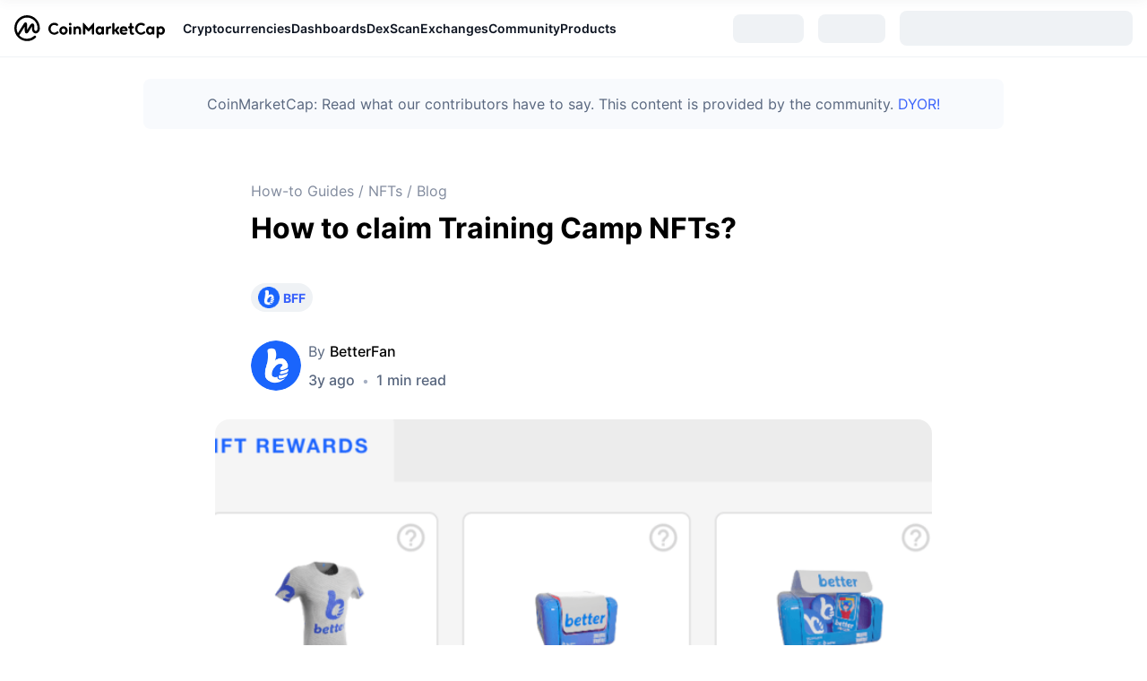

--- FILE ---
content_type: text/css
request_url: https://s2.coinmarketcap.com/v1/gravity/_next/static/css/505460476544ee3b.css
body_size: 12388
content:
.BaseButton_base__34gwo{min-width:var(--c-space-800);background-color:transparent;border:none;position:relative;font-weight:var(--c-font-weight-600);line-height:var(--c-line-height-body);border-radius:var(--c-border-radius-100);--bt-shadow-box:none;--bt-active-shadow-box:none;--bt-icon-sm-font-size:1.3333em;--bt-icon-md-font-size:1.4286em;--bt-icon-lg-font-size:1.5em;--bt-icon-only-icon-sm-font-size:1.3333em;--bt-icon-only-icon-md-font-size:1.4286em;--bt-icon-only-icon-lg-font-size:1.5em;--bt-padding-sm-y:0.33em;--bt-padding-sm-x:1.33em;--bt-padding-md-y:0.58em;--bt-padding-md-x:var(--c-space-300);--bt-padding-lg-y:0.75em;--bt-padding-lg-x:var(--c-space-400);--bt-padding-only-icon-sm:0.666em;--bt-padding-only-icon-md:0.714em;--bt-padding-only-icon-lg:0.75em;--bt-primary-bg-color:var(--c-color-blue);--bt-primary-active-overlay-bg-color:#000;--bt-primary-active-overlay-bg-opacity:8%;--bt-secondary-bg-color:transparent;--bt-secondary-hover-bg-color:transparent;--bt-secondary-active-bg-color:transparent;--bt-tertiary-bg-color:var(--c-color-gray-200);--bt-tertiary-hover-text-color:var(--c-color-text-primary);--bt-tertiary-hover-overlay-bg-color:#fff;--bt-tertiary-hover-overlay-bg-opacity:16%;--bt-tertiary-active-overlay-bg-color:#000;--bt-tertiary-active-overlay-bg-opacity:4%;--bt-secondary-border-color:var(--c-color-text-hyperlink);--bt-secondary-text-color:var(--c-color-text-hyperlink);--bt-secondary-icon-color:inherit;--bt-tertiary-text-color:var(--c-color-text-primary);--bt-tertiary-icon-color:var(--c-color-gray-500);--bt-tertiary-hover-icon-color:var(--c-color-gray-500);--bt-tertiary-icon-only-icon-color:var(--c-color-gray-500);--bt-tertiary-icon-only-hover-icon-color:var(--c-color-gray-500);--bt-sm-height:32px;--bt-md-height:40px;--bt-lg-height:48px;box-shadow:var(--bt-shadow-box);box-sizing:border-box;display:inline-flex;align-items:center;justify-content:center;height:auto}.BaseButton_base__34gwo [data-role=btn-content]{display:flex;flex-direction:row;align-items:center;justify-content:center;position:relative;z-index:1}.BaseButton_base__34gwo [data-role=btn-content-item]+[data-role=btn-content-item]{-webkit-margin-start:var(--c-space-50);margin-inline-start:var(--c-space-50)}.BaseButton_base__34gwo.BaseButton_full-width__AlbZn{display:flex;width:100%}.BaseButton_base__34gwo.BaseButton_vd__gUkWt:hover{cursor:pointer}.BaseButton_base__34gwo.BaseButton_vd__gUkWt:before{content:"";display:block;position:absolute;z-index:0;top:0;left:0;width:100%;height:100%;background-color:transparent;transition:opacity .35s,background-color .35s;opacity:0}.BaseButton_base__34gwo.BaseButton_vd__gUkWt:active{box-shadow:var(--bt-active-shadow-box)}.BaseButton_base__34gwo .BaseButton_iconBase__ImB9p{font-size:1.428em;color:inherit;display:block;line-height:100%;margin-left:var(--c-space-n-50)}.BaseButton_base__34gwo .BaseButton_iconBase__ImB9p svg{display:block}.BaseButton_base__34gwo.BaseButton_only-icon__WI7Dg{min-width:unset}.BaseButton_base__34gwo.BaseButton_only-icon__WI7Dg .BaseButton_iconBase__ImB9p{margin-left:unset!important}.BaseButton_v-primary__gkWpJ.BaseButton_t-default__8BIzz,.BaseButton_v-primary__gkWpJ.BaseButton_t-rounded__Mr4aw{background-color:var(--bt-primary-bg-color);color:#fff}.BaseButton_v-primary__gkWpJ.BaseButton_t-default__8BIzz.BaseButton_vd__gUkWt:hover:before,.BaseButton_v-primary__gkWpJ.BaseButton_t-rounded__Mr4aw.BaseButton_vd__gUkWt:hover:before{background-color:#fff;opacity:8%}.BaseButton_v-primary__gkWpJ.BaseButton_t-default__8BIzz.BaseButton_vd__gUkWt:active:before,.BaseButton_v-primary__gkWpJ.BaseButton_t-rounded__Mr4aw.BaseButton_vd__gUkWt:active:before{background-color:var(--bt-primary-active-overlay-bg-color);opacity:var(--bt-primary-active-overlay-bg-opacity)}.BaseButton_labelWrapper___Wzzw{overflow:hidden;text-overflow:ellipsis;white-space:nowrap;flex:0 1 auto}.BaseButton_labelWrapper___Wzzw *{display:inline}.BaseButton_v-secondary__0ChW8.BaseButton_t-default__8BIzz,.BaseButton_v-secondary__0ChW8.BaseButton_t-rounded__Mr4aw{box-shadow:inset 0 0 0 1.5px var(--bt-secondary-border-color);color:var(--bt-secondary-text-color);transition:color .35s}.BaseButton_v-secondary__0ChW8.BaseButton_t-default__8BIzz .BaseButton_iconBase__ImB9p,.BaseButton_v-secondary__0ChW8.BaseButton_t-rounded__Mr4aw .BaseButton_iconBase__ImB9p{color:var(--bt-secondary-icon-color)}.BaseButton_v-secondary__0ChW8.BaseButton_t-default__8BIzz.BaseButton_vd__gUkWt,.BaseButton_v-secondary__0ChW8.BaseButton_t-rounded__Mr4aw.BaseButton_vd__gUkWt{transition:background-color .26s}.BaseButton_v-secondary__0ChW8.BaseButton_t-default__8BIzz.BaseButton_vd__gUkWt:hover .BaseButton_btnContentWrapper__vm2Ue,.BaseButton_v-secondary__0ChW8.BaseButton_t-rounded__Mr4aw.BaseButton_vd__gUkWt:hover .BaseButton_btnContentWrapper__vm2Ue{opacity:85%}.BaseButton_v-secondary__0ChW8.BaseButton_t-default__8BIzz.BaseButton_vd__gUkWt:hover,.BaseButton_v-secondary__0ChW8.BaseButton_t-rounded__Mr4aw.BaseButton_vd__gUkWt:hover{background-color:var(--bt-secondary-hover-bg-color)}.BaseButton_v-secondary__0ChW8.BaseButton_t-default__8BIzz.BaseButton_vd__gUkWt:active,.BaseButton_v-secondary__0ChW8.BaseButton_t-rounded__Mr4aw.BaseButton_vd__gUkWt:active{opacity:100%;color:var(--bt-secondary-text-color);box-shadow:inset 0 0 0 1.5px var(--bt-secondary-border-color);background-color:var(--bt-secondary-active-bg-color)}.BaseButton_v-secondary__0ChW8.BaseButton_t-default__8BIzz.BaseButton_vd__gUkWt:active .BaseButton_btnContentWrapper__vm2Ue,.BaseButton_v-secondary__0ChW8.BaseButton_t-rounded__Mr4aw.BaseButton_vd__gUkWt:active .BaseButton_btnContentWrapper__vm2Ue{opacity:100%}.BaseButton_t-plain__r1WnM{min-width:unset;color:var(--c-color-text-hyperlink);transition:color .35s;margin:0}.BaseButton_t-plain__r1WnM .BaseButton_iconBase__ImB9p{margin-left:unset}.BaseButton_t-plain__r1WnM.BaseButton_vd__gUkWt:hover{color:#6188ff}.BaseButton_t-plain__r1WnM.BaseButton_vd__gUkWt:active{color:var(--c-color-text-hyperlink)}.BaseButton_t-plain__r1WnM.BaseButton_pure-wrapper__yvLs7{--bt-padding-md-y:0;--bt-padding-md-x:0;--bt-sm-height:auto;--bt-md-height:auto;--bt-lg-height:auto}.BaseButton_v-tertiary__AhlyE.BaseButton_t-default__8BIzz,.BaseButton_v-tertiary__AhlyE.BaseButton_t-rounded__Mr4aw{background-color:var(--bt-tertiary-bg-color);color:var(--bt-tertiary-text-color)}.BaseButton_v-tertiary__AhlyE.BaseButton_t-default__8BIzz .BaseButton_iconBase__ImB9p,.BaseButton_v-tertiary__AhlyE.BaseButton_t-rounded__Mr4aw .BaseButton_iconBase__ImB9p{color:var(--bt-tertiary-icon-color)}.BaseButton_v-tertiary__AhlyE.BaseButton_t-default__8BIzz.BaseButton_vd__gUkWt:active,.BaseButton_v-tertiary__AhlyE.BaseButton_t-default__8BIzz.BaseButton_vd__gUkWt:hover,.BaseButton_v-tertiary__AhlyE.BaseButton_t-rounded__Mr4aw.BaseButton_vd__gUkWt:active,.BaseButton_v-tertiary__AhlyE.BaseButton_t-rounded__Mr4aw.BaseButton_vd__gUkWt:hover{color:var(--bt-tertiary-hover-text-color)}.BaseButton_v-tertiary__AhlyE.BaseButton_t-default__8BIzz.BaseButton_vd__gUkWt:active .BaseButton_iconBase__ImB9p,.BaseButton_v-tertiary__AhlyE.BaseButton_t-default__8BIzz.BaseButton_vd__gUkWt:hover .BaseButton_iconBase__ImB9p,.BaseButton_v-tertiary__AhlyE.BaseButton_t-rounded__Mr4aw.BaseButton_vd__gUkWt:active .BaseButton_iconBase__ImB9p,.BaseButton_v-tertiary__AhlyE.BaseButton_t-rounded__Mr4aw.BaseButton_vd__gUkWt:hover .BaseButton_iconBase__ImB9p{color:var(--bt-tertiary-hover-icon-color)}.BaseButton_v-tertiary__AhlyE.BaseButton_t-default__8BIzz.BaseButton_vd__gUkWt.BaseButton_only-icon__WI7Dg,.BaseButton_v-tertiary__AhlyE.BaseButton_t-rounded__Mr4aw.BaseButton_vd__gUkWt.BaseButton_only-icon__WI7Dg{--bt-tertiary-hover-icon-color:TOKENS.$colorTextPrimary}.BaseButton_v-tertiary__AhlyE.BaseButton_t-default__8BIzz.BaseButton_vd__gUkWt.BaseButton_only-icon__WI7Dg .BaseButton_iconBase__ImB9p,.BaseButton_v-tertiary__AhlyE.BaseButton_t-rounded__Mr4aw.BaseButton_vd__gUkWt.BaseButton_only-icon__WI7Dg .BaseButton_iconBase__ImB9p{transition:color .3s}.BaseButton_v-tertiary__AhlyE.BaseButton_t-default__8BIzz.BaseButton_vd__gUkWt:hover:before,.BaseButton_v-tertiary__AhlyE.BaseButton_t-rounded__Mr4aw.BaseButton_vd__gUkWt:hover:before{background-color:var(--bt-tertiary-hover-overlay-bg-color);opacity:var(--bt-tertiary-hover-overlay-bg-opacity)}.BaseButton_v-tertiary__AhlyE.BaseButton_t-default__8BIzz.BaseButton_vd__gUkWt:active:before,.BaseButton_v-tertiary__AhlyE.BaseButton_t-rounded__Mr4aw.BaseButton_vd__gUkWt:active:before{background-color:var(--bt-tertiary-active-overlay-bg-color);opacity:var(--bt-tertiary-active-overlay-bg-opacity)}.BaseButton_disabled__t5Wcr{opacity:.5}.BaseButton_disabled__t5Wcr:hover{cursor:not-allowed}.BaseButton_size-sm__oHKNE{border-radius:.66em;font-size:var(--c-font-size-75)}.BaseButton_size-sm__oHKNE:before{border-radius:.66em}.BaseButton_size-sm__oHKNE .BaseButton_iconBase__ImB9p{font-size:var(--bt-icon-sm-font-size)}.BaseButton_size-sm__oHKNE.BaseButton_only-icon__WI7Dg .BaseButton_iconBase__ImB9p{font-size:var(--bt-icon-only-icon-sm-font-size)}.BaseButton_size-sm__oHKNE.BaseButton_t-default__8BIzz,.BaseButton_size-sm__oHKNE.BaseButton_t-plain__r1WnM,.BaseButton_size-sm__oHKNE.BaseButton_t-rounded__Mr4aw{height:var(--bt-sm-height);padding:var(--bt-padding-sm-y) var(--bt-padding-sm-x)}.BaseButton_size-sm__oHKNE.BaseButton_t-default__8BIzz.BaseButton_only-icon__WI7Dg,.BaseButton_size-sm__oHKNE.BaseButton_t-plain__r1WnM.BaseButton_only-icon__WI7Dg,.BaseButton_size-sm__oHKNE.BaseButton_t-rounded__Mr4aw.BaseButton_only-icon__WI7Dg{padding:var(--bt-padding-only-icon-sm)}.BaseButton_size-md__9TpuT{border-radius:.571em;font-size:var(--c-font-size-100)}.BaseButton_size-md__9TpuT:before{border-radius:.571em}.BaseButton_size-md__9TpuT .BaseButton_iconBase__ImB9p{font-size:var(--bt-icon-md-font-size)}.BaseButton_size-md__9TpuT.BaseButton_only-icon__WI7Dg .BaseButton_iconBase__ImB9p{font-size:var(--bt-icon-only-icon-md-font-size)}.BaseButton_size-md__9TpuT.BaseButton_t-default__8BIzz,.BaseButton_size-md__9TpuT.BaseButton_t-plain__r1WnM,.BaseButton_size-md__9TpuT.BaseButton_t-rounded__Mr4aw{height:var(--bt-md-height);padding:var(--bt-padding-md-y) var(--bt-padding-md-x)}.BaseButton_size-md__9TpuT.BaseButton_t-default__8BIzz.BaseButton_only-icon__WI7Dg,.BaseButton_size-md__9TpuT.BaseButton_t-plain__r1WnM.BaseButton_only-icon__WI7Dg,.BaseButton_size-md__9TpuT.BaseButton_t-rounded__Mr4aw.BaseButton_only-icon__WI7Dg{padding:var(--bt-padding-only-icon-md)}.BaseButton_size-lg__POoFR{font-size:var(--c-font-size-200);border-radius:.5em}.BaseButton_size-lg__POoFR .BaseButton_iconBase__ImB9p{font-size:var(--bt-icon-md-font-size)}.BaseButton_size-lg__POoFR.BaseButton_only-icon__WI7Dg .BaseButton_iconBase__ImB9p{font-size:var(--bt-icon-only-icon-lg-font-size)}.BaseButton_size-lg__POoFR:before{border-radius:.5em}.BaseButton_size-lg__POoFR.BaseButton_t-default__8BIzz,.BaseButton_size-lg__POoFR.BaseButton_t-plain__r1WnM,.BaseButton_size-lg__POoFR.BaseButton_t-rounded__Mr4aw{height:var(--bt-lg-height);padding:var(--bt-padding-lg-y) var(--bt-padding-lg-x)}.BaseButton_size-lg__POoFR.BaseButton_t-default__8BIzz.BaseButton_only-icon__WI7Dg,.BaseButton_size-lg__POoFR.BaseButton_t-plain__r1WnM.BaseButton_only-icon__WI7Dg,.BaseButton_size-lg__POoFR.BaseButton_t-rounded__Mr4aw.BaseButton_only-icon__WI7Dg{padding:var(--bt-padding-only-icon-lg)}.BaseButton_t-rounded__Mr4aw,.BaseButton_t-rounded__Mr4aw:before{border-radius:120px}.BaseButton_btnContentWrapper__vm2Ue{flex:1 1;min-width:1px;transition:transform .36s,opacity .36s}.BaseButton_loadingEl__txE0m{transform:translate(-50%,-50%);line-height:100%;display:block}.BaseButton_loadingIndicatorWrapper__H2_qY{display:none;opacity:0;pointer-events:none;position:absolute;left:50%;top:50%;transform:scale3d(1.3,1.3,1);transition:transform .36s,opacity .36s}.BaseButton_loadingIndicatorWrapper__H2_qY .BaseButton_loadingIndicator__Zi3mv{font-size:1.5em}.BaseButton_size-lg__POoFR.BaseButton_t-plain__r1WnM,.BaseButton_size-md__9TpuT.BaseButton_t-plain__r1WnM,.BaseButton_size-sm__oHKNE.BaseButton_t-plain__r1WnM{padding-left:0;padding-right:0}a.BaseButton_base__34gwo{text-decoration:none}@keyframes loading_ring_rotate__Zbk2n{to{transform:rotate(1turn)}}@keyframes loading_ring_stretch__Gfvn_{0%{stroke-dasharray:1,200;stroke-dashoffset:0}50%{stroke-dasharray:90,200;stroke-dashoffset:-35px}to{stroke-dashoffset:-124px}}.loading_base__fu0Bl{overflow:hidden;animation:loading_ring_rotate__Zbk2n 2.25s linear infinite}.loading_base__fu0Bl circle{stroke-dasharray:1,200;stroke-dashoffset:0;stroke-linecap:round;animation:loading_ring_stretch__Gfvn_ 1.6875s ease-in-out infinite;will-change:stroke-dasharray,stroke-dashoffset}.Modal_wrapper__KLeg2{display:flex;flex-direction:column;border-radius:var(--c-border-radius-300);background-color:var(--c-color-surface-1);padding-bottom:var(--c-space-400);box-shadow:var(--c-shadow-overlay);z-index:8899;max-width:800px;min-width:400px;box-sizing:border-box;position:absolute;left:50%;top:50%;transform:translate3d(-50%,-50%,0);transition:opacity .3s ease-in}.Modal_wrapper__KLeg2 [data-mrole=body]{line-height:var(--c-line-height-body)}.Modal_wrapper__KLeg2 [data-mrole=footer]{padding-left:var(--c-space-400);padding-right:var(--c-space-400)}.Modal_wrapper__KLeg2 [data-mrole=body]+[data-mrole=footer]{padding-top:var(--c-space-300)}@media screen and (max-width:1023.98px){.Modal_wrapper__KLeg2{max-width:80%;padding-bottom:var(--c-space-300)}.Modal_wrapper__KLeg2 [data-mrole=footer]{padding-left:var(--c-space-300);padding-right:var(--c-space-300)}}@media screen and (max-width:500px){.Modal_wrapper__KLeg2{min-width:90%;max-width:90%}}.Modal_wrapper__KLeg2 .Modal_dialog-common-wrapper-space__9oWxL{padding-left:var(--c-space-400);padding-right:var(--c-space-400)}@media screen and (max-width:1023.98px){.Modal_wrapper__KLeg2 .Modal_dialog-common-wrapper-space__9oWxL{padding-left:var(--c-space-300);padding-right:var(--c-space-300)}}@media screen and (max-width:767.98px){.Modal_wrapper__KLeg2.Modal_mobile-fullscreen__nSEhF{background-color:var(--c-color-background-2);left:0;top:0;bottom:0;right:0;transform:unset;width:100%;max-height:unset!important;max-width:unset;border-radius:0}.Modal_wrapper__KLeg2.Modal_mobile-fullscreen__nSEhF .Modal_dialog-common-wrapper-space__9oWxL,.Modal_wrapper__KLeg2.Modal_mobile-fullscreen__nSEhF [data-mrole=footer]{padding-left:var(--c-space-200);padding-right:var(--c-space-200)}}.Modal_overlay__wGYev{background-color:var(--c-color-overlay-bg)}.Modal_dialog-body-wrapper__G4CTp{flex:1 1;overflow:auto;display:flex;flex-direction:column;scrollbar-width:none;-ms-overflow-style:none}.Modal_dialog-body-wrapper__G4CTp::-webkit-scrollbar{display:none}.Modal_temp-hide__oz7Rx{opacity:0}.ModalHeader_base__U8NvJ{display:flex;width:100%;flex-direction:row;justify-content:space-between;align-items:center;flex:0 0 auto}@media screen and (max-width:767.98px){.ModalHeader_base__U8NvJ.ModalHeader_mobile-fullscreen__MIqko .ModalHeader_title-main-wrapper__mAUOA{padding:var(--c-space-200);display:flex;flex-direction:row;gap:var(--c-space-150);min-width:0}.ModalHeader_base__U8NvJ.ModalHeader_mobile-fullscreen__MIqko .ModalHeader_title-main-wrapper__mAUOA.ModalHeader_empty-title__Gj6_o{padding-bottom:0}.ModalHeader_base__U8NvJ.ModalHeader_mobile-fullscreen__MIqko .ModalHeader_close-icon-wrapper__Paj4L{position:relative;transform:unset}.ModalHeader_base__U8NvJ.ModalHeader_mobile-fullscreen__MIqko .ModalHeader_title__oCueB{text-align:center;overflow:hidden;text-overflow:ellipsis;font-size:var(--c-font-size-200)!important}.ModalHeader_base__U8NvJ.ModalHeader_mobile-fullscreen__MIqko .ModalHeader_extra-action-wrapper__7x827{min-width:var(--c-space-300)}}.ModalHeader_title__oCueB{flex:1 1;min-width:0;white-space:nowrap;font-size:var(--c-font-size-400);line-height:var(--c-line-height-heading);font-weight:var(--c-font-weight-700)}.ModalHeader_title-main-wrapper__mAUOA{display:flex;flex-direction:row;align-items:flex-start;padding:var(--c-space-400) var(--c-space-400) var(--c-space-200);position:relative;width:100%}.ModalHeader_title-main-wrapper__mAUOA .ModalHeader_title__oCueB{flex:1 1}.ModalHeader_title-main-wrapper__mAUOA.ModalHeader_empty-title__Gj6_o{padding-top:var(--c-space-300);padding-bottom:var(--c-space-300)}@media screen and (max-width:1023.98px){.ModalHeader_title-main-wrapper__mAUOA{padding-right:var(--c-space-300);padding-left:var(--c-space-300)}}.ModalHeader_close-icon-wrapper__Paj4L{font-size:var(--c-space-300);color:var(--c-color-gray-500)}.ModalHeader_close-icon-wrapper__Paj4L .c-i{display:block}.ModalHeader_close-icon-wrapper__Paj4L:hover{cursor:pointer}.ModalFooter_base__F5A_A{display:flex;flex-direction:row-reverse;gap:var(--c-space-150)}.ModalFooter_base__F5A_A [data-role=dialog-action-btn]{text-align:center}.ModalFooter_base__F5A_A.ModalFooter_full-width__jFMVV{flex-direction:column;gap:var(--c-space-200)}.Overlay_base__X2QP3{bottom:0;display:none;left:0;position:fixed;right:0;top:0}.Overlay_base__X2QP3.overlay-fade-enter{display:block;opacity:0}.Overlay_base__X2QP3.overlay-fade-enter-done{display:block;opacity:1}.Overlay_base__X2QP3.overlay-fade-enter-active{opacity:1;transition:opacity .35s}.Overlay_base__X2QP3.overlay-fade-exit{display:block;opacity:1}.Overlay_base__X2QP3.overlay-fade-exit-active{opacity:0;transition:opacity .35s}.Overlay_base__X2QP3.overlay-fade-exit-done{display:none;opacity:0}.keen-slider:not([data-keen-slider-disabled]){-webkit-touch-callout:none;-webkit-tap-highlight-color:transparent;align-content:flex-start;display:flex;overflow:hidden;position:relative;touch-action:pan-y;-webkit-user-select:none;-moz-user-select:none;user-select:none;-khtml-user-select:none;width:100%}.keen-slider:not([data-keen-slider-disabled]) .keen-slider__slide{min-height:100%;overflow:hidden;position:relative;width:100%}.keen-slider:not([data-keen-slider-disabled])[data-keen-slider-reverse]{flex-direction:row-reverse}.keen-slider:not([data-keen-slider-disabled])[data-keen-slider-v]{flex-wrap:wrap}.tippy-box[data-animation=fade][data-state=hidden]{opacity:0}.tippy-box{position:relative;background-color:#333;color:#fff;border-radius:4px;font-size:14px;line-height:1.4;white-space:normal;outline:0;transition-property:transform,visibility,opacity}.tippy-box[data-placement^=top]>.tippy-arrow{bottom:0}.tippy-box[data-placement^=top]>.tippy-arrow:before{bottom:-7px;left:0;border-width:8px 8px 0;border-top-color:initial;transform-origin:center top}.tippy-box[data-placement^=bottom]>.tippy-arrow{top:0}.tippy-box[data-placement^=bottom]>.tippy-arrow:before{top:-7px;left:0;border-width:0 8px 8px;border-bottom-color:initial;transform-origin:center bottom}.tippy-box[data-placement^=left]>.tippy-arrow{right:0}.tippy-box[data-placement^=left]>.tippy-arrow:before{border-width:8px 0 8px 8px;border-left-color:initial;right:-7px;transform-origin:center left}.tippy-box[data-placement^=right]>.tippy-arrow{left:0}.tippy-box[data-placement^=right]>.tippy-arrow:before{left:-7px;border-width:8px 8px 8px 0;border-right-color:initial;transform-origin:center right}.tippy-box[data-inertia][data-state=visible]{transition-timing-function:cubic-bezier(.54,1.5,.38,1.11)}.tippy-arrow{width:16px;height:16px;color:#333}.tippy-arrow:before{content:"";position:absolute;border-color:transparent;border-style:solid}.tippy-content{position:relative;padding:5px 9px;z-index:1}.Skeleton_base__nlYHC{background-color:var(--c-color-gray-200);display:block;border-radius:var(--c-border-radius-100)}.Skeleton_base__nlYHC.Skeleton_pulse__7_nch{animation:Skeleton_pulse__7_nch 2s ease-in-out .5s infinite}.Skeleton_base__nlYHC.Skeleton_wave__jSz2I{position:relative;overflow:hidden}.Skeleton_base__nlYHC.Skeleton_wave__jSz2I:after{content:"";position:absolute;top:0;left:-100%;width:100%;height:100%;background:linear-gradient(90deg,transparent,hsla(0,0%,100%,.3),transparent);animation:Skeleton_wave__jSz2I 2s linear .5s infinite}.Skeleton_base__nlYHC.Skeleton_circular__v34f1{border-radius:50%}.Skeleton_base__nlYHC.Skeleton_rectangular__cC7fp{border-radius:0}.Skeleton_base__nlYHC.Skeleton_rounded__xUU7u{border-radius:var(--c-border-radius-100)}.Skeleton_base__nlYHC.Skeleton_text__XnGYN{transform-origin:0 50%;transform:scaleY(.6);display:block}.Skeleton_base__nlYHC.Skeleton_text__XnGYN:before{content:" "}@keyframes Skeleton_pulse__7_nch{0%{opacity:1}50%{opacity:.4}to{opacity:1}}@keyframes Skeleton_wave__jSz2I{0%{transform:translateX(-100%)}50%{transform:translateX(100%)}to{transform:translateX(100%)}}.HeaderV3_global-header__Rdkas{background:var(--c-color-background-2);max-width:2560px;width:100%;margin-left:auto;margin-right:auto}.HeaderV3_global-header__Rdkas .HeaderV3_main-header__xTs_o{padding:var(--c-space-200) var(--c-space-200);height:64px;display:flex;align-items:center;justify-content:space-between;border-bottom:1px solid var(--c-color-gray-200)}@media screen and (max-width:767.98px){.HeaderV3_global-header__Rdkas .HeaderV3_main-header__xTs_o{height:48px;padding:var(--c-space-50) var(--c-space-200)}}.HeaderV3_global-header__Rdkas .HeaderV3_main-header-left__bUVZv{display:flex;align-items:center;justify-content:space-between;flex:1 1;min-width:0}@media screen and (max-width:1279.98px){.HeaderV3_global-header__Rdkas .HeaderV3_main-header-left__bUVZv{width:100%}}.HeaderV3_global-header__Rdkas .HeaderV3_main-header-right__8ENee{display:flex;align-items:center;gap:var(--c-space-100)}.HeaderV3_global-header__Rdkas .HeaderV3_main-header__xTs_o .HeaderV3_desktop-logo__hj5Wy{flex:0 0 auto}@media screen and (max-width:767.98px){.HeaderV3_global-header__Rdkas .HeaderV3_main-header__xTs_o .HeaderV3_desktop-logo__hj5Wy{display:none}}.PopoverContent_tooltipContent__x_Wp0{display:flex;flex-direction:column;gap:var(--c-spacing-100);background:var(--c-colors-surface-1);border-radius:var(--c-radii-100);padding:var(--c-spacing-200);max-width:300px}.PopoverContent_tooltipHeader__m2FvG{display:flex;align-items:center;justify-content:space-between}.PopoverContent_tooltipHeader__m2FvG .PopoverContent_tooltipTitleSection__P2hqV{display:flex;align-items:center;gap:6px}a.BaseChip_base__lzmlq:active,a.BaseChip_base__lzmlq:link,a.BaseChip_base__lzmlq:visited{text-decoration:none}.BaseChip_base__lzmlq{--bc-icon-sm-font-size:1.09em;--bc-icon-md-font-size:1.333em;--bc-icon-lg-font-size:1.143em;--bc-icon-sm-margin-left:-2px;--bc-icon-md-margin-left:-4px;--bc-icon-lg-margin-left:-4px;--bc-height-sm:20px;--bc-height-md:24px;--bc-height-lg:32px;--bc-icon-only-icon-sm-font-size:1.3333em;--bc-icon-only-icon-md-font-size:1.4286em;--bc-padding-sm:1px var(--c-space-100);--bc-padding-md:2px var(--c-space-150);--bc-padding-lg:var(--c-space-50) var(--c-space-200);--bc-icon-color:var(--c-color-gray-500);--bc-green-bg-color:var(--c-color-positive);--bc-yellow-bg-color:var(--c-color-reminder);--bc-red-bg-color:var(--c-color-negative);--bc-blue-bg-color:var(--c-color-official);--bc-primary-bg-color:var(--c-color-gray-200);--bc-primary-color:var(--c-color-text-primary);--bc-primary-active-overlay-bg-color:#000;--bc-primary-active-overlay-bg-opacity:0%;--bc-primary-hover-overlay-bg-color:#fff;--bc-primary-hover-overlay-bg-opacity:0%;--bc-primary-cusor-pointer-hover:inherit;--bc-primary-action-comp-color-hover:var(--c-color-gray-500);display:inline-flex;box-sizing:border-box;background-color:var(--bc-primary-bg-color);color:var(--bc-primary-color);border:none;outline:none;position:relative;font-weight:var(--c-font-weight-500);line-height:var(--c-line-height-body);border-radius:60px;font-size:var(--c-font-size-100);padding:var(--bc-padding-md);height:var(--bc-height-md);vertical-align:middle;align-items:center}.BaseChip_base__lzmlq .BaseChip_iconBase__arKDI{font-size:var(--bc-icon-md-font-size);color:var(--bc-icon-color);display:block;line-height:100%}.BaseChip_base__lzmlq .BaseChip_iconBase__arKDI img,.BaseChip_base__lzmlq .BaseChip_iconBase__arKDI svg{display:block}.BaseChip_base__lzmlq .BaseChip_prefixIcon__yVkOx{margin-left:var(--c-space-n-50)}.BaseChip_base__lzmlq .BaseChip_suffixIcon__E_2gh{margin-right:var(--c-space-n-50)}.BaseChip_base__lzmlq [data-role=chip-content]{display:flex;flex-direction:row;align-items:center;justify-content:flex-start;position:relative;z-index:1}.BaseChip_base__lzmlq [data-role=chip-content-item]+[data-role=chip-content-item]{-webkit-margin-start:var(--c-space-50);margin-inline-start:var(--c-space-50)}.BaseChip_base__lzmlq.BaseChip_vd__hUjl8:before{content:"";display:block;position:absolute;z-index:0;top:0;left:0;border-radius:32px;width:100%;height:100%;background-color:transparent;transition:opacity .35s,background-color .3s;opacity:0}.BaseChip_base__lzmlq.BaseChip_vd__hUjl8:hover{cursor:var(--bc-primary-cusor-pointer-hover)}.BaseChip_base__lzmlq.BaseChip_vd__hUjl8:hover:before{background-color:var(--bc-primary-hover-overlay-bg-color);opacity:var(--bc-primary-hover-overlay-bg-opacity)}.BaseChip_base__lzmlq.BaseChip_vd__hUjl8:active:before{background-color:var(--bc-primary-active-overlay-bg-color);opacity:var(--bc-primary-active-overlay-bg-opacity)}.BaseChip_base__lzmlq.BaseChip_only-icon__7QEyH{min-width:unset}.BaseChip_base__lzmlq.BaseChip_only-icon__7QEyH .BaseChip_prefixIcon__yVkOx{margin-left:unset!important}.BaseChip_base__lzmlq.BaseChip_only-icon__7QEyH .BaseChip_suffixIcon__E_2gh{margin-right:unset!important}.BaseChip_base__lzmlq .BaseChip_actionWrapper__K7Nsh{transition:color .2s}.BaseChip_v-green__yGCvy{background-color:var(--bc-green-bg-color);color:#fff}.BaseChip_v-green__yGCvy .BaseChip_iconBase__arKDI{color:#fff}.BaseChip_v-yellow__9psnW{background-color:var(--bc-yellow-bg-color);color:#fff}.BaseChip_v-yellow__9psnW .BaseChip_iconBase__arKDI{color:#fff}.BaseChip_v-red__aviG5{background-color:var(--bc-red-bg-color);color:#fff}.BaseChip_v-red__aviG5 .BaseChip_iconBase__arKDI{color:#fff}.BaseChip_v-blue__VxLwk{background-color:var(--bc-blue-bg-color);color:#fff}.BaseChip_v-blue__VxLwk .BaseChip_iconBase__arKDI{color:#fff}.BaseChip_labelWrapper__pQXPT{overflow:hidden;text-overflow:ellipsis;white-space:nowrap;flex:1 1}.BaseChip_disabled__8QXHI{opacity:.5}.BaseChip_disabled__8QXHI:hover{cursor:not-allowed}.BaseChip_size-sm__NfGoP{font-size:var(--c-font-size-50);height:var(--bc-height-sm);padding:var(--bc-padding-sm)}.BaseChip_size-sm__NfGoP .BaseChip_iconBase__arKDI{font-size:var(--bc-icon-sm-font-size);margin-left:var(--bc-icon-sm-margin-left)}.BaseChip_size-sm__NfGoP .BaseChip_iconBase__arKDI img{width:var(--bc-icon-sm-font-size);height:var(--bc-icon-sm-font-size)}.BaseChip_size-sm__NfGoP.BaseChip_only-icon__7QEyH .BaseChip_iconBase__arKDI{font-size:var(--bc-icon-only-icon-sm-font-size)}.BaseChip_size-sm__NfGoP.BaseChip_t-default__X2Hrr,.BaseChip_size-sm__NfGoP.BaseChip_t-rounded__L1zxP{height:32px;padding:var(--bc-padding-sm)}.BaseChip_size-sm__NfGoP.BaseChip_t-default__X2Hrr.BaseChip_only-icon__7QEyH,.BaseChip_size-sm__NfGoP.BaseChip_t-rounded__L1zxP.BaseChip_only-icon__7QEyH{padding:var(--bc-padding-only-icon-sm)}.BaseChip_size-md__A17GX{height:var(--bc-height-md);font-size:var(--c-font-size-75)}.BaseChip_size-md__A17GX .BaseChip_iconBase__arKDI{font-size:var(--bc-icon-md-font-size);margin-left:var(--bc-icon-md-margin-left)}.BaseChip_size-md__A17GX .BaseChip_iconBase__arKDI img{width:1em;height:1em}.BaseChip_size-md__A17GX.BaseChip_only-icon__7QEyH .BaseChip_iconBase__arKDI{font-size:var(--bc-icon-only-icon-md-font-size)}.BaseChip_size-md__A17GX.BaseChip_t-default__X2Hrr,.BaseChip_size-md__A17GX.BaseChip_t-rounded__L1zxP{padding:var(--bc-padding-md)}.BaseChip_size-md__A17GX.BaseChip_t-default__X2Hrr.BaseChip_only-icon__7QEyH,.BaseChip_size-md__A17GX.BaseChip_t-rounded__L1zxP.BaseChip_only-icon__7QEyH{padding:var(--bc-padding-only-icon-md)}.BaseChip_size-lg__yAFsa{padding:var(--bc-padding-lg);height:var(--bc-height-lg)}.BaseChip_size-lg__yAFsa .BaseChip_iconBase__arKDI{font-size:var(--bc-icon-lg-font-size);margin-left:var(--bc-icon-lg-margin-left)}.BaseChip_size-lg__yAFsa .BaseChip_iconBase__arKDI img{width:1em;height:1em}.BaseChip_btnContentWrapper__5wLR1{transition:transform .36s,opacity .36s}.BaseChip_loadingEl__M0Leb{transform:translate(-50%,-50%);line-height:100%;display:block}.BaseChip_loadingIndicatorWrapper__E3eSf{display:none;opacity:0;pointer-events:none;position:absolute;left:50%;top:50%;transform:scale3d(1.3,1.3,1);transition:transform .36s,opacity .36s}.BaseChip_loadingIndicatorWrapper__E3eSf .BaseChip_loadingIndicator__Uob_z{font-size:1.5em}.CmcAiNavItem_popoverWrapper__2rXNs [role=tooltip]{position:relative;right:var(--c-spacing-200)}.CmcAiNavItem_popoverWrapper__2rXNs [data-role=arrow-icon]{transform:translateX(var(--c-spacing-200))}.CmcAiNavItem_popoverWrapper__2rXNs .pp-main-content{padding:0!important;box-shadow:0 1px 2px 0 rgba(56,97,251,.3),0 8px 32px 0 rgba(56,97,251,.2);-webkit-backdrop-filter:blur(50px);backdrop-filter:blur(50px)}.Popover_content-wrapper__yvMTe{z-index:2}@media screen and (max-width:767.98px){.Popover_content-wrapper__yvMTe.Popover_can-transformation__3uYKB{visibility:hidden;pointer-events:none}}.Popover_popover-content__qBVw2{width:100%;flex:1 1;display:flex;flex-direction:column}.Popover_popover-content__qBVw2>[data-role=pp-item]{width:100%}.Popover_popover-content__qBVw2>[data-role=pp-item]+[data-role=pp-item]{margin-top:var(--c-space-150)}.Popover_popover-content__qBVw2 .Popover_popover-content-des__fQkxl{color:var(--c-color-text-secondary);flex:1 1;scrollbar-width:none;-ms-overflow-style:none}.Popover_popover-content__qBVw2 .Popover_popover-content-des__fQkxl::-webkit-scrollbar{display:none}.Popover_modal-wrapper__KvDyj{overflow:auto;flex:1 1;display:flex;flex-direction:column}.Popover_modal-wrapper__KvDyj>[data-role=pp-modal-block]+[data-role=pp-modal-block]{margin-top:var(--c-space-300)}.Popover_modal-root__qFdep.Popover_p0__clt6b{width:100%;top:unset;left:0;bottom:0;transform:unset;max-width:unset;border-bottom-left-radius:0;border-bottom-right-radius:0}.Popover_modal-root__qFdep.Popover_p0__clt6b [data-mrole=body]{padding-top:var(--c-space-200);padding-right:var(--c-space-200);padding-left:var(--c-space-200)}.Popover_modal-root__qFdep.Popover_p0__clt6b.Popover_mobile-fullscreen__FshmE{top:0}.Popover_modal-root__qFdep .Popover_modal-wrapper__KvDyj+.popover-modal-action-bar{padding-top:var(--c-space-300)}.Popover_modal-root__qFdep .Popover_popover-content-des__fQkxl,.Popover_modal-root__qFdep .Popover_popover-content__qBVw2{overflow:auto}.PopoverTitle_base__WLgdi{font-size:var(--c-font-size-100);line-height:var(--c-line-height-heading);font-weight:var(--c-font-weight-600)}@media screen and (max-width:767.98px){.PopoverTitle_base__WLgdi{font-size:var(--c-font-size-200)}}.PopoverDes_base__BtOux{color:var(--c-color-text-secondary);line-height:var(--c-line-height-body);font-size:var(--c-font-size-75)}@media screen and (max-width:767.98px){.PopoverDes_base__BtOux{font-size:var(--c-font-size-100)}}.BasePopover_base__T5yOf{display:inline-flex}.BasePopover_content-wrapper__wOi55{--pp-content-font-size:var(--c-font-size-75);--pp-content-bg-color:var(--c-color-surface-1);--pp-content-color:var(--c-color-text-primary);--pp-content-box-padding-top:var(--c-space-200);--pp-content-box-padding-right:var(--c-space-200);--pp-content-box-padding-bottom:var(--c-space-200);--pp-content-box-padding-left:var(--c-space-200);--pp-content-box-shadow:var(--c-shadow-overlay);transition-property:opacity;z-index:1}.BasePopover_content-wrapper__wOi55[data-status=close],.BasePopover_content-wrapper__wOi55[data-status=open]{transition-duration:.25s}.BasePopover_content-wrapper__wOi55[data-status=close] .BasePopover_content-container__lSEQ_,.BasePopover_content-wrapper__wOi55[data-status=open] .BasePopover_content-container__lSEQ_{transition-duration:.25s;transform:scaleX(1)}.BasePopover_content-wrapper__wOi55 .BasePopover_content-container__lSEQ_{transform:scale3d(.96,.96,1)}.BasePopover_content-wrapper__wOi55[data-status=close],.BasePopover_content-wrapper__wOi55[data-status=initial]{opacity:0}.BasePopover_content-wrapper__wOi55[data-status=close] .BasePopover_content-container__lSEQ_,.BasePopover_content-wrapper__wOi55[data-status=initial] .BasePopover_content-container__lSEQ_{transition-duration:.25s}.BasePopover_content-wrapper__wOi55 [data-role=arrow-icon]{visibility:hidden}.BasePopover_content-wrapper__wOi55.BasePopover_with-arrow__66AQQ [data-role=arrow-icon]{visibility:visible;fill:var(--pp-content-bg-color)}.BasePopover_content-wrapper__wOi55 .BasePopover_content__87vV1{border-radius:var(--c-border-radius-100);background-color:var(--pp-content-bg-color);color:var(--pp-content-color);font-size:var(--pp-content-font-size);padding:var(--pp-content-box-padding-top) var(--pp-content-box-padding-right) var(--pp-content-box-padding-bottom) var(--pp-content-box-padding-left);box-shadow:var(--pp-content-box-shadow);box-sizing:border-box;line-height:var(--c-line-height-body);white-space:break-spaces}.BasePopover_focus-mask__Sd4Bm{display:none}@media screen and (min-width:768px){.BasePopover_focus-mask__Sd4Bm{display:block;position:fixed;left:0;top:0;right:0;bottom:0}}.CmcIconWithBg_icon__ZA821{height:24px;width:24px;border-radius:var(--c-border-radius-100);display:flex;align-items:center;justify-content:center;background-color:var(--c-color-blue)}.CmcIconWithBg_icon__ZA821 svg{height:16px;width:16px;color:#fff}html{font-size:100%;-webkit-text-size-adjust:100%;-ms-text-size-adjust:100%}body{padding:0;margin:0;font-size:.875rem}a{color:var(--color-primary-blue);text-decoration:none}*{box-sizing:border-box;font-family:Inter,-apple-system,BlinkMacSystemFont,segoe ui,Roboto,Helvetica,Arial,sans-serif}img{object-fit:cover}body{--page-padding:8px clamp(16px,calc((100vw - 1370px) / 2),9999px);--control-border-color:#101113;--control-background-color:#fff;--control-caret-color:#000;--control-transition-duration:0.3s;--control-transition-easing:ease;--control-dropdown-background-color:#eff2f5;--theme-color:#3861fb;--theme-light-color:#cfd6e4;--theme-light-blue-color:#e6f0ff;--theme-light-blue:#f0f6ff;--theme-light-blue-font:#3861fb;--text-color:#000;--info-icon-color:#a6b0c3;--text-color-sub:#58667e;--text-color-sub-1:#58667e;--text-color-error:#ea3943;--bt-light-blue:#f0f6ff;--step-light-color:#dbe8ff;--arrow-icon-color:#616e85;--var-text-small:14px;--up-color:#16c784;--down-color:#ea3943;--border-color:#eff2f5;--border-color-1:#d2dfec;--bg-color:#fff;--color-primary-black:#000;--color-primary-white:#fff;--color-primary-blue:#3861fb;--color-neutral-1:#f8fafd;--color-neutral-2:#eff2f5;--color-neutral-3:#cfd6e4;--color-neutral-4:#a6b0c3;--color-neutral-5:#808a9d;--color-neutral-6:#58667e;--color-light-neutral-1:#f8fafd;--color-light-neutral-2:#eff2f5;--color-light-neutral-3:#cfd6e4;--color-light-neutral-4:#a6b0c3;--color-light-neutral-5:#808a9d;--color-light-neutral-6:#58667e;--color-light-neutral-7:#eff2f5;--color-gradient-end:rgba(248,250,253,0);--button-border-color:#cfd6e4;--button-bg-color:#222531;--breakpoint-md:768px;--dark-bg:#000;--card-bg:#fff;--box-shadow:0px 0px 2px rgba(128,138,157,.12),0px 0px 24px rgba(128,138,157,.14);--tiny-box-shadow:0px 4px 24px rgba(88,102,126,.08),0px 1px 2px rgba(88,102,126,.12);--input-shadow-color-focus:#e6f0ff;--shadow-normal:0px 1px 2px rgba(128,138,157,.12),0px 8px 32px rgba(128,138,157,.24);color:var(--text-color);-webkit-font-smoothing:antialiased;--navbar-height:125px}@media (max-width:1279px){body{--navbar-height:97px}}::-webkit-scrollbar{width:6px;background-color:transparent;height:6px}::-webkit-scrollbar-thumb{border-radius:3px;background:var(--c-color-gray-300)}body.NIGHT{--control-border-color:#40424e;--control-background-color:#222531;--control-caret-color:#858ca2;--control-dropdown-background-color:#323546;--theme-color:#6188ff;--theme-light-color:#171924;--theme-light-blue-color:rgba(56,97,251,.1);--bt-light-blue:rgba(56,97,251,.1);--theme-light-blue:rgba(56,97,251,.1);--theme-light-blue-font:#6188ff;--text-color:#fff;--info-icon-color:#636c7f;--text-color-sub:#a1a7bb;--text-color-sub-1:#fff;--text-color-error:#ea3943;--border-color:#222531;--border-color-1:#262628;--bg-color:#17171a;--color-primary-black:#fff;--color-primary-white:#000;--color-primary-blue:#6188ff;--step-light-color:#3b4d83;--arrow-icon-color:#fff;--color-neutral-1:#171924;--color-neutral-2:#222531;--color-neutral-3:#323546;--color-neutral-4:#646b80;--color-neutral-5:#858ca2;--color-neutral-6:#a1a7bb;--color-light-neutral-1:#222531;--color-light-neutral-2:#323546;--color-light-neutral-3:#262628;--color-light-neutral-4:#646b80;--color-light-neutral-5:#858ca2;--color-light-neutral-6:#a1a7bb;--color-light-neutral-7:#646b80;--color-gradient-end:rgba(34,37,49,0);--button-border-color:#323546;--button-bg-color:#cfd6e4;--dark-bg:#323546;--card-bg:#292d3f;--box-shadow:0px 0px 1px 0px #646b80;--tiny-box-shadow:0px 4px 24px rgba(88,102,126,.08),0px 1px 2px rgba(88,102,126,.12);--input-shadow-color-focus:rgba(56,97,251,.3);--shadow-normal:0px 4px 24px #171924,0px 1px 2px #171924}strong{font-weight:500}.flexBetween{justify-content:space-between}.flexBetween,.flexStart{display:flex;align-items:center}.flexStart{justify-content:flex-start}.alignBottom{align-items:flex-end}.alignBaseline{align-items:baseline}.cp{cursor:pointer}.icon-Caret-down:before,.icon-Caret-up:before{font-size:12px;transform:scale(.7);vertical-align:middle}textarea{background-color:var(--bg-color);color:var(--text-color)}.inputs{border:1px solid var(--theme-light-color)}.inputs:hover{border-color:var(--color-light-neutral-4)}.inputs:focus,.inputs:focus-within{border-color:#3861fb;box-shadow:0 0 0 4px var(--theme-light-blue-color);outline:none}.popup{border-radius:4px;box-shadow:0 1px 5px rgba(0,0,0,.2);border-radius:8px;background:var(--bg-color)}div.tippy-box{border-radius:8px;background-color:var(--control-background-color);color:var(--text-color);box-shadow:var(--shadow-normal)}@media (max-width:767px){div.tippy-content{padding:0;max-height:90vh;scrollbar-width:none;-ms-overflow-style:none}}@media (max-width:767px){div.tippy-content::-webkit-scrollbar{display:none}}div.tippy-arrow{color:var(--control-background-color)}.tippy-box[data-theme~=cmc]{background-color:var(--control-background-color);color:var(--text-color);color:var(--c-color-gray-600);font-weight:400;font-size:12px;line-height:1.5}.tippy-box[data-theme~=cmc] .tippy-content{padding:16px}.tippy-box[data-theme~=cmc-dropdown] .tippy-content{padding:8px}.tippy-box[data-theme~=cmc] .tippy-arrow{color:var(--control-background-color)}.NIGHT .tippy-box[data-theme~=cmc]{background-color:var(--control-background-color);color:var(--text-color);font-size:12px}.NIGHT .tippy-box[data-theme~=cmc] .tippy-arrow{color:var(--control-background-color)}.tippy-box[data-reference-hidden]{opacity:0;transition-duration:0ms!important}.tippy-box[data-theme~=info]{background-color:var(--color-primary-black);color:var(--color-primary-white);font-size:12px;font-weight:500}.tippy-box[data-theme~=info] .tippy-arrow{color:var(--color-primary-black)}.tippy-box[data-theme~=cdp] .tippy-content{padding:16px}.tippy-box.coin-item .tippy-content{padding:8px}@media (max-width:767px){.tippy-box[data-theme~=cdp] .tippy-content{padding:8px 0 0}.tippy-box[data-theme~=cdp],.tippy-box[data-theme~=cmc-dropdown]{padding-top:16px!important}}.NIGHT .tippy-box[data-theme~=info]{background-color:var(--control-background-color);color:var(--text-color);font-size:12px}.NIGHT .tippy-box[data-theme~=info] .tippy-arrow{color:var(--control-background-color)}[data-tippy-root]{max-width:calc(100vw - 10px);pointer-events:auto!important}@media (max-width:767px){[data-tippy-root]{transform:none!important;bottom:0!important;top:auto!important;left:0!important;max-width:100%!important;width:100%!important;border-top:100vh solid rgba(10,30,66,.4)}.tippy-arrow{display:none}.tippy-box[data-theme~=cmc] .tippy-content{padding:0}[data-tippy-root]>.tippy-box{max-width:100%!important;padding:32px 16px calc(80px + env(safe-area-inset-bottom, 20px));border-bottom-left-radius:0;border-bottom-right-radius:0}[data-tippy-root]>.tippy-box>button.close-button{position:absolute;width:calc(100% - 32px);height:48px;left:16px;bottom:calc(16px + env(safe-area-inset-bottom, 20px));background:var(--c-color-gray-200);border-radius:8px;border:none;font-size:15px;font-weight:600;color:var(--text-color);z-index:9}}img.img-error,img[src=""]{background:var(--color-light-neutral-7);content:url("[data-uri]")}img.img-error{background-repeat:no-repeat;background-position:50%;background-size:clamp(46px,30%,62px)}[contenteditable]{-webkit-user-select:text;-moz-user-select:text;user-select:text}.table-cell-shadow-right:before{box-shadow:inset 10px 0 8px -8px #00000026;position:absolute;top:0;right:0;bottom:-1px;width:30px;transform:translate(100%);transition:box-shadow .3s;content:"";pointer-events:none}.common-overflow{overflow:hidden!important}wcm-modal{z-index:99999;position:relative}@font-face{font-family:CMC V2;src:url(https://s2.coinmarketcap.com/static/cloud/fonts/cmc-v2/CMC-V2.woff) format("woff");src:url(https://s2.coinmarketcap.com/static/cloud/fonts/cmc-v2/CMC-V2.eot),url(https://s2.coinmarketcap.com/static/cloud/fonts/cmc-v2/CMC-V2.eot?#iefix) format("embedded-opentype"),url(https://s2.coinmarketcap.com/static/cloud/fonts/cmc-v2/CMC-V2.woff) format("woff"),url(https://s2.coinmarketcap.com/static/cloud/fonts/cmc-v2/CMC-V2.ttf) format("truetype"),url(https://s2.coinmarketcap.com/static/cloud/fonts/cmc-v2/CMC-V2.svg#CMC-V2) format("svg");font-weight:400;font-style:normal}[class*=icon-]:before{display:inline-block;font-family:CMC V2;font-style:normal;font-weight:400;line-height:1;-webkit-font-smoothing:antialiased;-moz-osx-font-smoothing:grayscale}.icon-Advertising:before{content:"\0041"}.icon-Alexandria-Filled:before{content:"\0042"}.icon-Arrow-down:before{content:"\0043"}.icon-Arrow-left:before{content:"\0044"}.icon-Arrow-right:before{content:"\0045"}.icon-Arrow-up:before{content:"\0046"}.icon-Bell:before{content:"\0047"}.icon-Caret-down:before{content:"\0048"}.icon-Caret-left:before{content:"\0049"}.icon-Caret-right:before{content:"\004a"}.icon-Caret-up:before{content:"\004b"}.icon-Chart-Pie-Duotone:before{content:"\004c"}.icon-Chat:before{content:"\004d"}.icon-Chevron-down---No-padding:before{content:"\004e"}.icon-Chevron-down:before{content:"\004f"}.icon-Chevron-left---No-padding:before{content:"\0050"}.icon-Chevron-left:before{content:"\0051"}.icon-Chevron-right---No-padding:before{content:"\0052"}.icon-Chevron-right:before{content:"\0053"}.icon-Chevron-up---No-padding:before{content:"\0054"}.icon-Chevron-up:before{content:"\0055"}.icon-Close-Circle-Filled:before{content:"\0056"}.icon-cmc:before{content:"\0057"}.icon-Code:before{content:"\0058"}.icon-Cons-Filled:before{content:"\0059"}.icon-Converter:before{content:"\005a"}.icon-Document:before{content:"\0061"}.icon-Drag-and-Drop-Horizontal-Filled:before{content:"\0062"}.icon-Drag-and-Drop-Vertical-Filled:before{content:"\0063"}.icon-Earn-Filled:before{content:"\0064"}.icon-Enter:before{content:"\0065"}.icon-Exchange-Derivatives-Filled:before{content:"\0066"}.icon-Exchange-Spot-Filled:before{content:"\0067"}.icon-External-link:before{content:"\0068"}.icon-Eye:before{content:"\0069"}.icon-Facebook:before{content:"\006a"}.icon-Fire-Filled:before{content:"\006b"}.icon-Gas-Filled:before{content:"\006c"}.icon-History:before{content:"\006d"}.icon-Home-Filled:before{content:"\006e"}.icon-Indices:before{content:"\006f"}.icon-Info:before{content:"\0070"}.icon-Instagram:before{content:"\0071"}.icon-LINE-clean:before{content:"\0072"}.icon-LINE:before{content:"\0073"}.icon-Linkedin:before{content:"\0074"}.icon-Log-out:before{content:"\0075"}.icon-Menu:before{content:"\0076"}.icon-Messenger:before{content:"\0077"}.icon-Methodology-Filled:before{content:"\0078"}.icon-Moon:before{content:"\0079"}.icon-More-Vertical:before{content:"\007a"}.icon-Percent-Filled:before{content:"\0030"}.icon-Present:before{content:"\0031"}.icon-Pros-Filled:before{content:"\0032"}.icon-Qustion-Filled:before{content:"\0033"}.icon-Recently-Added:before{content:"\0034"}.icon-Reddit:before{content:"\0035"}.icon-Search:before{content:"\0036"}.icon-Settings-Filled:before{content:"\0037"}.icon-Slider:before{content:"\0038"}.icon-Star-Filled:before{content:"\0039"}.icon-Star:before{content:"\0021"}.icon-Table-Filled:before{content:"\0022"}.icon-Telegram:before{content:"\0023"}.icon-Trend-down:before{content:"\0024"}.icon-Trend-up-DUOTONE:before{content:"\0025"}.icon-Trend-up:before{content:"\0026"}.icon-Twitter:before{content:"\0027"}.icon-User-Filled:before{content:"\0028"}.icon-WeChat:before{content:"\0029"}.icon-Whatsapp:before{content:"\002a"}.seo-accordion-section.collapsed>*>:not(:first-child){display:none}.seo-accordion-section h2:after,.seo-accordion-section h3:after{content:"-";font-size:1rem;padding-left:.5rem}.seo-accordion-section.collapsed h2:after,.seo-accordion-section.collapsed h3:after{content:"+"}.tooltip[data-text]{position:relative}.tooltip[data-text]:hover{z-index:200}.tooltip[data-text]:before{content:attr(data-text);width:auto;white-space:nowrap;transform:translateX(-50%) translateY(50%);padding:4px 8px;border-radius:8px;background:var(--color-primary-black);color:var(--color-primary-white);text-align:center;font-size:12px;font-weight:500;line-height:1.5}.tooltip[data-text]:after,.tooltip[data-text]:before{position:absolute;z-index:100;top:120%;left:50%;transition:all .2s ease-in-out;opacity:0;pointer-events:none}.tooltip[data-text]:after{content:"";transform:translateX(-50%) translateY(2px);border:6px solid var(--color-primary-black);border-color:transparent transparent var(--color-primary-black) transparent;display:block}.tooltip[data-text]:hover:after,.tooltip[data-text]:hover:before{display:block;opacity:1;top:100%;pointer-events:auto}.tooltip[data-text].tooltip-right:before{top:50%;left:100%;transform:translateX(14px) translateY(-50%)}.tooltip[data-text].tooltip-right:after{top:50%;left:100%;transform:translateX(4px) translateY(-50%);border-color:transparent var(--color-primary-black) transparent transparent}.tooltip[data-text].tooltip-right:hover:after,.tooltip[data-text].tooltip-right:hover:before{left:90%}#nprogress{pointer-events:none}#nprogress .bar{background:#29d;position:fixed;z-index:1031;top:0;left:0;width:100%;height:2px}#nprogress .peg{display:block;position:absolute;right:0;width:100px;height:100%;box-shadow:0 0 10px #29d,0 0 5px #29d;opacity:1;transform:rotate(3deg) translateY(-4px)}#nprogress .spinner{display:block;position:fixed;z-index:1031;top:15px;right:15px}#nprogress .spinner-icon{width:18px;height:18px;box-sizing:border-box;border-color:#29d transparent transparent #29d;border-style:solid;border-width:2px;border-radius:50%;animation:nprogress-spinner .4s linear infinite}.nprogress-custom-parent{overflow:hidden;position:relative}.nprogress-custom-parent #nprogress .bar,.nprogress-custom-parent #nprogress .spinner{position:absolute}@keyframes nprogress-spinner{0%{transform:rotate(0deg)}to{transform:rotate(1turn)}}.NewTabs_base__BXyXR{overflow:auto;scrollbar-width:none;-ms-overflow-style:none}.NewTabs_base__BXyXR::-webkit-scrollbar{display:none}.NewTabs_base__BXyXR [data-role=Tabs]{-webkit-tap-highlight-color:rgba(0,0,0,0);line-height:100%;display:block;padding:0;margin:0;font-size:0;white-space:nowrap}.NewTabs_base__BXyXR [data-role=Tab]{display:inline-block;position:relative;list-style:none;line-height:var(--c-line-height-body)}.NewTabs_base__BXyXR.NewTabs_equality-mode__DlPTT .NewTabs_container__oquM7{width:100%}.NewTabs_base__BXyXR.NewTabs_equality-mode__DlPTT .tab-inner-label{box-sizing:border-box;width:100%;text-align:center;justify-content:center}.NewTabs_base__BXyXR.NewTabs_extra-right-content___2htR{display:flex;align-items:center;justify-content:space-between}.NewTabs_container__oquM7{width:max-content;position:relative}.NewTabs_variant-primary__CYj_9 [data-role=Tabs]{margin:0 var(--c-space-n-200)}.NewTabs_variant-primary__CYj_9 [data-role=Tab]{padding:0 var(--c-space-200) var(--c-space-150) var(--c-space-200)}.NewTabs_variant-secondary__bKF6R{border-bottom:1px solid var(--c-color-gray-200)}.NewTabs_variant-tab__gHD5Y [data-role=Tabs]{margin:0 -2px}.NewTabs_variant-tab__gHD5Y [data-role=Tab]{padding-left:2px;padding-right:2px}.NewTabs_variant-roundedsquare__fUH1Y{padding:2px 1px;background-color:var(--c-color-gray-200);border-radius:var(--c-border-radius-100)}.NewTabs_variant-roundedsquare__fUH1Y [data-role=Tab]{padding-left:1px;padding-right:1px}.NewTabs_variant-roundedsquareblue__hqGvr{background-color:var(--c-color-official-bg);border-radius:var(--c-border-radius-100)}.NewTabs_variant-roundedsquareblue__hqGvr [data-role=Tab]{padding-left:1px;padding-right:1px}.NewTabs_variant-roundedsquareblue__hqGvr [data-role=Tabs]{display:flex;gap:var(--c-space-50);flex-direction:row}.Tab_base__W83LS{--tb-selected-font-weight:var(--c-font-weight-700);--tb-font-size:var(--c-font-size-200);--tb-font-weight:var(--c-font-weight-400);--tb-color:var(--c-color-text-secondary);--tb-color-selected:var(--c-color-text-primary);--tb-color-hover:var(--c-color-text-primary);--tb-color-active:var(--c-color-text-primary);font-weight:var(--tb-font-weight);display:block;color:var(--tb-color);overflow:hidden;text-overflow:ellipsis;white-space:nowrap;box-sizing:border-box}.Tab_base__W83LS .Tab_label-wrapper__AMF4F{display:flex;align-items:center;text-align:center;font-size:var(--tb-font-size);line-height:var(--c-line-height-body);transition:color .35s}.Tab_base__W83LS.Tab_valid__SOTln{cursor:pointer}.Tab_base__W83LS.Tab_valid__SOTln:hover{color:var(--tb-color-hover)}.Tab_base__W83LS.Tab_valid__SOTln:active{color:var(--tb-color-active);font-weight:var(--tb-selected-font-weight)}.Tab_base__W83LS.Tab_selected__zLjtL{color:var(--tb-color-selected);font-weight:var(--tb-selected-font-weight)}.Tab_base__W83LS.Tab_disabled__ZMg73{cursor:not-allowed;opacity:.5}.Tab_highlight-helper-tip__2BmMX{display:block;height:0;visibility:hidden}.Tab_highlight-helper-tip__2BmMX,.Tab_selected__zLjtL{font-weight:var(--tb-selected-font-weight)}.Tab_variant-primary__Gv2ss{--tb-font-size:var(--c-font-size-400)}@media screen and (max-width:767.98px){.Tab_variant-primary__Gv2ss{--tb-font-size:var(--c-font-size-200)}}.Tab_variant-secondary__BvtD_{--tb-font-weight:var(--c-font-weight-500);--tb-selected-font-weight:var(--c-font-weight-600);--tb-font-size:var(--c-font-size-100)}.Tab_variant-secondary__BvtD_ .Tab_label-wrapper__AMF4F{padding:0 var(--c-space-200) var(--c-space-150) var(--c-space-200)}.Tab_variant-tab__YDvHo{--tb-font-size:var(--c-font-size-75);--tb-color-hover:#6188ff;--tb-color-active:var(--c-color-text-hyperlink);--tb-color-selected:var(--c-color-text-hyperlink);--tb-font-weight:var(--c-font-weight-500);--tb-selected-font-weight:var(--c-font-weight-600);border-radius:var(--c-border-radius-100)}.Tab_variant-tab__YDvHo .Tab_label-wrapper__AMF4F{border-radius:var(--c-border-radius-100);padding:var(--c-space-50) var(--c-space-150);min-height:30px;box-sizing:border-box;display:flex;flex-direction:row;justify-content:center;align-items:center}.Tab_variant-tab__YDvHo.Tab_selected__zLjtL{background-color:var(--tb-selected-bg-color)}.Tab_variant-roundedsquare__7C7kL{--tb-font-size:var(--c-font-size-75);--tb-font-weight:var(--c-font-weight-500);--tb-selected-font-weight:var(--c-font-weight-600)}.Tab_variant-roundedsquare__7C7kL .Tab_label-wrapper__AMF4F{padding:var(--c-space-50) var(--c-space-200);height:28px;display:inline-flex;align-items:center;box-sizing:border-box;border-radius:6px}.Tab_variant-roundedsquareblue__O8Gm9{--tb-color:var(--c-color-text-hyperlink);--tb-color-hover:#6188ff;--tb-color-active:var(--c-color-text-hyperlink);--tb-color-selected:var(--c-color-text-hyperlink);--tb-font-size:var(--c-font-size-75);--tb-font-weight:var(--c-font-weight-500);--tb-selected-font-weight:var(--c-font-weight-600)}.Tab_variant-roundedsquareblue__O8Gm9 .Tab_label-wrapper__AMF4F{padding:2px 6px;display:inline-flex;align-items:center;box-sizing:border-box;border-radius:6px}.Tab_label__a0f_d{overflow:hidden;text-overflow:ellipsis}.TabSelectedHighlightBlock_base__rzUwH{display:block;position:absolute;left:0;bottom:0;z-index:0;opacity:0;background-color:var(--c-color-blue)}.TabSelectedHighlightBlock_base__rzUwH.transition-open{transition:transform .26s,width .26s,opacity .3s}.TabSelectedHighlightBlock_variant-primary__ggn9l{border-radius:32px}.TabSelectedHighlightBlock_variant-roundedsquare__lJW_C,.TabSelectedHighlightBlock_variant-tab__Ooxwp{top:0;bottom:unset}.TabSelectedHighlightBlock_variant-tab__Ooxwp{background-color:var(--c-color-official-bg);border-radius:var(--c-border-radius-100)}.TabSelectedHighlightBlock_variant-roundedsquare__lJW_C{background-color:var(--c-color-surface-1);border-radius:6px}.TabSelectedHighlightBlock_variant-roundedsquareblue___dOFn{border:1px solid var(--c-color-blue);background-color:var(--c-color-surface-1);border-radius:var(--c-border-radius-50)}.BoostTip_boostTip__TQhE8{display:inline-flex;align-items:center;gap:2px;color:var(--c-color-orange);white-space:nowrap}.BoostTip_boostMarkedText__9oNLc{display:inline;background:var(--boost-gradient);background-clip:text;-webkit-background-clip:text;-webkit-text-fill-color:transparent}body .BoostTip_boostMarkedText__9oNLc{--boost-gradient:linear-gradient(90deg,#ff3c1a,#ffa54f)}body.NIGHT .BoostTip_boostMarkedText__9oNLc{--boost-gradient:linear-gradient(90deg,#ff3c1a,#f5b97f)}.BoostTip_boostMarkedTextContainer__nPBv5{display:contents}.BoostTip_boostMarkedTextContainer__nPBv5 *{background:var(--boost-gradient);background-clip:text;-webkit-background-clip:text;-webkit-text-fill-color:transparent}body .BoostTip_boostMarkedTextContainer__nPBv5 *{--boost-gradient:linear-gradient(90deg,#ff3c1a,#ffa54f)}body.NIGHT .BoostTip_boostMarkedTextContainer__nPBv5 *{--boost-gradient:linear-gradient(90deg,#ff3c1a,#f5b97f)}.BoostTip_boostTipTooltip__cMQXO{display:flex;flex-direction:column;gap:var(--c-space-100)}@media(min-width:768px){.BoostTip_boostTipTooltip__cMQXO{max-width:260px}}.CheckBox_cmc-checkbox-wrapper___Y5XS{display:inline-flex;align-items:baseline;cursor:pointer;-webkit-tap-highlight-color:rgba(0,0,0,0)}.CheckBox_cmc-checkbox-wrapper___Y5XS>span{width:100%;height:100%;position:relative;display:flex;justify-content:flex-end}.CheckBox_cmc-checkbox-wrapper___Y5XS:after{display:inline-block;width:0;overflow:hidden;content:"\\a0"}.CheckBox_cmc-checkbox-input__DKeum{position:absolute;inset:0;z-index:1;cursor:pointer;opacity:0;margin:0;width:100%;height:100%}.CheckBox_cmc-checkbox-inner__48C_F{position:relative;top:0;left:0;display:block;direction:ltr;width:var(--c-space-250);height:var(--c-space-250);background-color:var(--c-color-surface-1);border:1px solid var(--c-color-gray-300);border-radius:4px;border-collapse:separate;transition:all .3s;box-sizing:border-box}.CheckBox_cmc-checkbox-inner__48C_F .c-i{position:absolute;left:50%;top:50%;transform:translate(-50%,-50%);opacity:0;font-size:var(--c-space-250);transition:all .1s cubic-bezier(.71,-.46,.88,.6),opacity .1s}.CheckBox_cmc-checkbox-indeterminate__zh9OI.CheckBox_cmc-checkbox-checked__VdnOF .CheckBox_cmc-checkbox-inner__48C_F{background-color:var(--c-color-surface-1);border-color:var(--c-color-gray-300)}.CheckBox_cmc-checkbox-indeterminate__zh9OI.CheckBox_cmc-checkbox-checked__VdnOF .CheckBox_cmc-checkbox-inner__48C_F .c-i{opacity:1;color:#fff}.CheckBox_cmc-checkbox-checked__VdnOF .CheckBox_cmc-checkbox-inner__48C_F{background-color:var(--c-color-blue);border-color:var(--c-color-blue)}.CheckBox_cmc-checkbox-checked__VdnOF .CheckBox_cmc-checkbox-inner__48C_F .c-i{opacity:1;color:#fff}.CheckBox_cmc-checkbox-disabled__DUkqu{cursor:not-allowed}.CheckBox_cmc-checkbox-disabled__DUkqu .CheckBox_cmc-checkbox-input__DKeum{cursor:not-allowed;pointer-events:none}.CheckBox_cmc-checkbox-disabled__DUkqu .CheckBox_cmc-checkbox-inner__48C_F{background:var(--c-color-gray-200);border-color:var(--c-color-no-access-bg)}.CheckBox_cmc-checkbox-disabled__DUkqu .CheckBox_cmc-checkbox-input__DKeum:checked+.CheckBox_cmc-checkbox-inner__48C_F{background-color:var(--c-color-blue);border-color:var(--c-color-blue);opacity:.5}.CheckBox_cmc-checkbox-disabled__DUkqu:after{display:none}.FallbackImage_base__OnOtI{background-color:var(--c-color-no-access-bg);display:flex;align-items:center;justify-content:center;width:100%;height:100%}.FallbackImage_logo__6_M3q{font-size:80px;color:var(--c-color-gray-300)}.DexTokenAvatar_tokenAvatar__5q66h{position:relative;display:inline-flex;vertical-align:bottom;align-items:center;justify-content:center;gap:4px}.DexTokenAvatar_tokenImg__B9GCQ>img{border-radius:50%}.DexTokenAvatar_clickable__p3uCs{cursor:pointer}.DexTokenAvatar_platformIcon__hFiI1{position:absolute;right:0;bottom:0}.DexTokenAvatar_platformIcon__hFiI1>img{border-radius:50%;vertical-align:top}.DexTokenAvatar_tokenTextImgWrapper__uVF9_{display:flex;align-items:center;justify-content:center;background-color:var(--c-color-gray-200);border-radius:50%;color:var(--c-color-gray-600);cursor:inherit}.Tooltip_content-wrapper__EhUY7.Tooltip_p0__FgDYi{--pp-content-font-size:var(--c-font-size-75);--pp-content-color:var(--c-color-text-secondary);--pp-content-box-padding-top:var(--c-space-100);--pp-content-box-padding-right:var(--c-space-150);--pp-content-box-padding-bottom:var(--c-space-100);--pp-content-box-padding-left:var(--c-space-150);line-height:var(--c-line-height-body);max-width:360px}@media screen and (max-width:767.98px){.Tooltip_content-wrapper__EhUY7.Tooltip_p0__FgDYi.Tooltip_can-transformation__M3NhI{visibility:hidden;pointer-events:none}.Tooltip_content-wrapper__EhUY7.Tooltip_p0__FgDYi.Tooltip_can-transformation__M3NhI [data-role=arrow-icon]{visibility:hidden}}.Tooltip_modal-wrapper__sH0zg{overflow:auto;display:flex;flex-direction:column}.Tooltip_modal-wrapper__sH0zg>[data-role=pp-modal-block]+[data-role=pp-modal-block]{margin-top:var(--c-space-300)}.Tooltip_modal-root__J7FcT.Tooltip_p0__FgDYi{width:100%;top:unset;left:0;bottom:0;transform:unset;max-width:unset;border-bottom-left-radius:0;border-bottom-right-radius:0}.Tooltip_modal-root__J7FcT.Tooltip_p0__FgDYi [data-mrole=body]{padding-top:var(--c-space-200);padding-right:var(--c-space-200);padding-left:var(--c-space-200)}.SectionChip_base__T2DHh.SectionChip_selected___d3xu{--bc-primary-bg-color:var(--c-color-official-bg);--bc-primary-color:var(--c-color-text-hyperlink);--bc-icon-color:var(--c-color-text-hyperlink);--bc-primary-active-overlay-bg-opacity:0%;--bc-primary-hover-overlay-bg-opacity:0%;--bc-primary-action-comp-color-hover:var(--c-color-text-hyperlink)}.ActionChip_base__sMLzN.ActionChip_p0__0CsOR.ActionChip_has-interaction__mbyOO{--bc-primary-active-overlay-bg-color:transparent;--bc-primary-active-overlay-bg-opacity:0%;--bc-primary-hover-overlay-bg-color:#fff;--bc-primary-hover-overlay-bg-opacity:40%;--bc-primary-cusor-pointer-hover:pointer;--bc-primary-action-comp-color-hover:var(--c-color-text-primary);transition:background-color .16s ease-in-out,color .16s ease-in-out}.ActionChip_base__sMLzN.ActionChip_p0__0CsOR.ActionChip_has-interaction__mbyOO:hover{--bc-primary-bg-color:var(--c-color-official-bg);--bc-primary-color:var(--c-color-text-hyperlink);--bc-icon-color:var(--c-color-text-hyperlink)}.ActionChip_base__sMLzN.ActionChip_p0__0CsOR.ActionChip_has-variant__enYpS{--bc-primary-hover-overlay-bg-opacity:16%;--bc-primary-active-overlay-bg-color:#000;--bc-primary-active-overlay-bg-opacity:8%}a.ActionChip_base__sMLzN.ActionChip_p0__0CsOR,a.ActionChip_base__sMLzN.ActionChip_p0__0CsOR.ActionChip_has-interaction__mbyOO:active:hover,a.ActionChip_base__sMLzN.ActionChip_p0__0CsOR.ActionChip_has-interaction__mbyOO:link:hover,a.ActionChip_base__sMLzN.ActionChip_p0__0CsOR.ActionChip_has-interaction__mbyOO:visited:hover{color:var(--bc-primary-color)}body.NIGHT .ActionChip_base__sMLzN.ActionChip_p0__0CsOR.ActionChip_has-interaction__mbyOO:hover{--bc-primary-hover-overlay-bg-opacity:8%;--bc-primary-bg-color:#1e274f}@keyframes BasePlaceholder_fadeInOut__mD5SJ{0%{opacity:0}50%{opacity:1}to{opacity:0}}.BasePlaceholder_fade-in-out__R0FoO{animation:BasePlaceholder_fadeInOut__mD5SJ 2s ease-in-out .5s infinite}@keyframes AnimationLoader_ph_animation__Dzi5o{0%{opacity:0;transform:translate3d(-100%,0,0)}50%{opacity:.18}to{opacity:0;transform:translate3d(100%,0,0)}}.AnimationLoader_base__bn3Lp{position:absolute;width:100%;height:100%;top:0;left:0;transform:translate3d(-100%,0,0);background-image:linear-gradient(90deg,transparent 0,var(--c-color-gray-400) 60%,var(--c-color-gray-400) 65%,transparent 100%);animation-duration:1.8s;animation-timing-function:linear;animation-iteration-count:infinite;animation-name:AnimationLoader_ph_animation__Dzi5o}.Input_base__9dFSw.Input_textarea__Zlu3k{flex-direction:column;align-items:stretch;gap:0}.Input_base__9dFSw.Input_textarea__Zlu3k .append-comp-container{text-align:right}.Input_base__9dFSw.Input_textarea__Zlu3k .native-el-wrapper{display:flex;align-items:stretch}.Input_base__9dFSw.Input_textarea__Zlu3k.Input_no-textarea-resize__TuA8Q .textarea-el{resize:none}.Input_base__9dFSw[data-role=uk2-input]{--bi-primary-cusor-pointer-hover:text}.Input_base__9dFSw .cmc-input{background-color:transparent;color:var(--c-color-text-primary)}.Input_base__9dFSw.Input_vd__b8IjZ:hover{cursor:text}.Input_base__9dFSw.Input_disabled__rhjwg .cmc-input{pointer-events:none}.BaseInput_base-wrapper__QXTyE{--bi-icon-sm-font-size:1.333em;--bi-icon-md-font-size:1.43em;--bi-icon-lg-font-size:1.43em;--bi-height-sm:32px;--bi-height-md:40px;--bi-height-lg:48px;--bi-primary-bg-color:var(--c-color-gray-200);--bi-primary-color:var(--c-color-text-primary);display:inline-flex;box-sizing:border-box;background-color:var(--bi-primary-bg-color);color:var(--bi-primary-color);border:none;outline:none;position:relative;font-weight:var(--c-font-weight-500);line-height:var(--c-line-height-body);border-radius:var(--c-border-radius-100);gap:var(--c-space-100);font-size:var(--c-font-size-100);align-items:center;justify-content:space-between;padding:var(--c-space-50) var(--c-space-200)}.BaseInput_base-wrapper__QXTyE.BaseInput_full-width__J0_Jo{display:flex;width:100%}.BaseInput_base-wrapper__QXTyE .input-el{border:none;outline:none;margin:0;max-width:unset;min-width:unset;width:100%;font-weight:var(--c-font-weight-500);z-index:1}.BaseInput_base-wrapper__QXTyE .input-el::placeholder{color:var(--c-color-text-caption);font-weight:var(--c-font-weight-500)}.BaseInput_base-wrapper__QXTyE .bfi-icon{line-height:100%;color:var(--c-color-gray-500);font-size:var(--bi-icon-md-font-size)}.BaseInput_base-wrapper__QXTyE .bfi-icon>svg{display:block}.BaseInput_base-wrapper__QXTyE .BaseInput_input-wrapper__wWV3S{position:relative;white-space:nowrap;overflow:hidden;flex:1 1}.BaseInput_base-wrapper__QXTyE.BaseInput_disabled__MoBuJ.BaseInput_cs-focus__e2oY8,.BaseInput_base-wrapper__QXTyE.BaseInput_disabled__MoBuJ:hover{cursor:not-allowed}.BaseInput_base-wrapper__QXTyE.BaseInput_vd__yZx2O{transition:background-color .28s}.BaseInput_base-wrapper__QXTyE.BaseInput_vd__yZx2O.BaseInput_cs-focus__e2oY8,.BaseInput_base-wrapper__QXTyE.BaseInput_vd__yZx2O:hover{background-color:var(--c-color-gray-100);cursor:var(--bi-primary-cusor-pointer-hover);box-shadow:inset 0 0 0 1px var(--c-color-gray-500)}.BaseInput_base-wrapper__QXTyE.BaseInput_vd__yZx2O.BaseInput_v-button-like__Z_cwl.BaseInput_cs-focus__e2oY8,.BaseInput_base-wrapper__QXTyE.BaseInput_vd__yZx2O.BaseInput_v-button-like__Z_cwl:hover{cursor:pointer;box-shadow:none}.BaseInput_base-wrapper__QXTyE.BaseInput_vs-error__GywuY{--bi-primary-bg-color:var(--c-color-negative-bg)}.BaseInput_base-wrapper__QXTyE.BaseInput_vs-error__GywuY.BaseInput_cs-focus__e2oY8,.BaseInput_base-wrapper__QXTyE.BaseInput_vs-error__GywuY:hover{background-color:var(--c-color-negative-bg);box-shadow:inset 0 0 0 1px var(--c-color-negative)}.BaseInput_disabled__MoBuJ{opacity:.5}.BaseInput_disabled__MoBuJ.BaseInput_cs-focus__e2oY8,.BaseInput_disabled__MoBuJ:hover{cursor:not-allowed}.BaseInput_size-sm__z0vCT{min-height:var(--bi-height-sm);padding-left:var(--c-space-150);padding-right:var(--c-space-150);gap:var(--c-space-50)}.BaseInput_size-sm__z0vCT,.BaseInput_size-sm__z0vCT .input-el{font-size:var(--c-font-size-75)!important}.BaseInput_size-sm__z0vCT .bfi-icon{font-size:var(--bi-icon-sm-font-size)!important}.BaseInput_size-md__QIeXS{min-height:var(--bi-height-md);padding-top:var(--c-space-100);padding-bottom:var(--c-space-100)}.BaseInput_size-md__QIeXS,.BaseInput_size-md__QIeXS .input-el{font-size:var(--c-font-size-100)!important}.BaseInput_size-md__QIeXS .bfi-icon{font-size:var(--bi-icon-md-font-size)!important}.BaseInput_size-lg__oCeb7{min-height:var(--bi-height-lg);padding-top:var(--c-space-100);padding-bottom:var(--c-space-100)}.BaseInput_size-lg__oCeb7,.BaseInput_size-lg__oCeb7 .input-el{font-size:var(--c-font-size-100)!important}.BaseInput_size-lg__oCeb7 .bfi-icon{font-size:var(--bi-icon-lg-font-size)!important}.AvatarFrame_avatar-frame__uK7gX{position:absolute;left:50%;top:50%;z-index:1;width:120%;height:120%;transform:translate3d(-50%,-50%,0)}.AvatarFrame_avatar-frame__uK7gX img{width:100%;height:100%;object-fit:cover}.style_buttonSizeXs__3RyVo{--bt-sm-height:24px;--bt-padding-sm-x:0.2em;--bt-padding-sm-y:0.1em;--bt-icon-sm-font-size:1.11em;--bt-padding-only-icon-sm:0.44em}.StatusButton_base___7hey{--bt-secondary-bg-color:transparent;--bt-secondary-border-color:var(--c-color-gray-300);--bt-secondary-text-color:var(--c-color-text-primary);--bt-secondary-icon-color:var(--c-color-gray-500);--bt-secondary-hover-bg-color:var(--c-color-gray-100);--bt-secondary-active-bg-color:var(--c-color-gray-200)}.Dropdown_content-wrapper__u4gw2{min-width:120px;z-index:1}.Dropdown_content-wrapper__u4gw2>[data-role=pp-item]+[data-role=pp-item]{margin-top:var(--c-space-150)}.Dropdown_content-wrapper__u4gw2:active,.Dropdown_content-wrapper__u4gw2:focus{outline:none}.Dropdown_content-wrapper__u4gw2.Dropdown_p0__1dQ94{--pp-content-box-padding-left:var(--c-space-100);--pp-content-box-padding-top:var(--c-space-100);--pp-content-box-padding-right:var(--c-space-100);--pp-content-box-padding-bottom:var(--c-space-100)}.Dropdown_modal-root__UZ8wt.Dropdown_p0__1dQ94 [data-mrole=body]{padding-top:var(--c-space-100);padding-right:var(--c-space-100);padding-left:var(--c-space-100)}.Dropdown_modal-root__UZ8wt.Dropdown_p0__1dQ94 .popover-content{padding-bottom:var(--c-space-100)}.Dropdown_modal-root__UZ8wt.Dropdown_p0__1dQ94 .popover-modal-action-bar{margin-left:var(--c-space-n-100);margin-right:var(--c-space-n-100);padding:var(--c-space-200) var(--c-space-200) 0 var(--c-space-200);border-top:1px solid var(--c-color-gray-200)}.modal_modal__6qlUg{width:728px}.style_slideNav__eV2C2{position:absolute;top:15px;right:16px;display:flex;align-items:center;gap:4;color:var(--c-color-gray-500);font-weight:500;font-size:11px;line-height:18px}@media screen and (max-width:1279.98px){.style_slideNav__eV2C2{top:0}}.style_icon__LoLzh{font-size:20px;opacity:.5}.style_icon__LoLzh.style_active__3jYAx{opacity:1;cursor:pointer}.Tldr_tldrContent__GgkXh,.Tldr_tldrContent__GgkXh li,.Tldr_tldrContent__GgkXh ol,.Tldr_tldrContent__GgkXh p,.Tldr_tldrContent__GgkXh ul{font-size:var(--c-font-size-100);line-height:var(--c-line-height-body);color:var(--c-color-text-primary)}.Tldr_tldrContent__GgkXh p{margin-top:0;-webkit-margin-before:0;margin-block-start:0;-webkit-margin-after:0;margin-block-end:0}.Tldr_tldrContent__GgkXh strong{font-weight:var(--c-font-weight-700)}.Tldr_tldrContent__GgkXh ol{counter-reset:list-counter;list-style:none;padding:0;margin:0;font-size:var(--c-font-size-100);display:flex;flex-direction:column;gap:var(--c-space-100)}.Tldr_tldrContent__GgkXh ol li{list-style:none;position:relative;-webkit-padding-start:36px;padding-inline-start:36px;margin:0;font-size:var(--c-font-size-100);line-height:var(--c-line-height-body);display:block}.Tldr_tldrContent__GgkXh ol li p{margin:0}.Tldr_tldrContent__GgkXh ol li::marker{display:none}.Tldr_tldrContent__GgkXh ol li:before{content:counter(list-counter);counter-increment:list-counter;position:absolute;inset-inline-start:0;top:50%;transform:translateY(-50%);width:var(--c-space-300);height:var(--c-space-300);background:rgba(56,97,251,.12);border-radius:50%;display:flex;align-items:center;justify-content:center;font-size:var(--c-font-size-75);font-weight:600;color:var(--c-color-text-hyperlink);line-height:1;text-align:center}body.Tldr_NIGHT__Atgkt .Tldr_tldrContent__GgkXh ol li:before{background:rgba(56,97,251,.2)}.navbar_navbarTabs__JEUaM{border-bottom:none}.navbar_navbarTabs__JEUaM [data-role=Tab] [data-role=label]{font-size:var(--c-font-size-400)}.navbar_tabLink__f98xH{color:inherit}.navbar_dropdownLink__t8p45{color:inherit;display:flex;outline:none;width:100%}@media screen and (max-width:767.98px){.PostVideoPlayer_wrapper__JDoGg{background:rgba(0,0,0,.3)!important}}#__next,body,html{scrollbar-width:none;-ms-overflow-style:none}#__next::-webkit-scrollbar,body::-webkit-scrollbar,html::-webkit-scrollbar{display:none}.community-main-wrapper{flex:1 1;width:100%}.feed-item:hover{position:relative}.feed-item:hover:before{content:"";position:absolute;top:0;left:var(--c-space-200);width:calc(100% - var(--c-space-400));height:100%;background-color:var(--c-color-gray-100)}.feed-item:hover .more-icon{background:linear-gradient(to right,transparent 0,var(--c-color-gray-100) 1em,var(--c-color-gray-100))}.feed-item:hover .read-all{background-color:var(--c-color-gray-100)}.MessageRoot_base__DbCh3{inset:16px;pointer-events:none;position:fixed;z-index:9999}.MessageRoot_itemWrapper__7zzJD{z-index:10000}.MessageItem_base__S_Ji_{border-radius:var(--c-border-radius-100);background-color:var(--c-color-text-primary);padding:var(--c-space-100) var(--c-space-200);color:var(--c-color-background-2);font-size:var(--c-font-size-75);line-height:var(--c-line-height-body);min-height:36px;box-sizing:border-box;display:flex;flex-direction:row;align-items:center;max-width:480px;opacity:0;transform:scale3d(.9,.9,1);transition:opacity .3s,transform .3s}.MessageItem_base__S_Ji_ [data-role=mi-item]+[data-role=mi-item]{margin-left:var(--c-space-200)}.MessageItem_base__S_Ji_.MessageItem_showUp__z_dIb{opacity:1;transform:scaleX(1);pointer-events:auto}.MessageItem_content__12AVj{overflow:hidden;text-overflow:ellipsis;display:-webkit-box;-webkit-line-clamp:2;-webkit-box-orient:vertical}.MessageItem_content-wrapper__QxTvy{display:flex;flex-direction:row;align-items:center}.MessageItem_content-wrapper__QxTvy [data-role=mi-content-item]+[data-role=mi-content-item]{margin-left:var(--c-space-100)}.MessageItem_close-btn-wrapper__2qNfd,.MessageItem_icon-wrapper__ruzy8{font-size:var(--c-font-size-400)}.MessageItem_close-btn-wrapper__2qNfd:hover{cursor:pointer}

--- FILE ---
content_type: application/javascript
request_url: https://s2.coinmarketcap.com/v1/gravity/_next/static/chunks/pages/articles/%5Bslug%5D-e04b4a47efe35bec.js
body_size: 8813
content:
(self.webpackChunk_N_E=self.webpackChunk_N_E||[]).push([[5850],{41102:function(e,t,r){(window.__NEXT_P=window.__NEXT_P||[]).push(["/articles/[slug]",function(){return r(52947)}])},52947:function(e,t,r){"use strict";r.r(t),r.d(t,{__N_SSP:function(){return Ke},default:function(){return Xe}});var n=r(52322),o=r(2784),i=r(82740),s=r(96664),a=r(38789),l=r(94477),c=r(68582),d=r(63687),p=r(13160),h=r(97729),u=r.n(h),x=r(39097),g=r.n(x),m=r(5632),f=r(53279);var v=e=>{let{strokeWidth:t=1.5,...r}=e;return(0,n.jsx)(f.Z,{width:"16",height:"16",viewBox:"0 0 16 16",fill:"none",...r,children:(0,n.jsx)("path",{d:"M5.42079 9.04373C5.57812 8.72967 5.66667 8.37518 5.66667 8C5.66667 7.62482 5.57812 7.27033 5.42079 6.95627M5.42079 9.04373C5.03771 9.8084 4.24682 10.3333 3.33333 10.3333C2.04467 10.3333 1 9.28866 1 8C1 6.71134 2.04467 5.66667 3.33333 5.66667C4.24682 5.66667 5.03771 6.1916 5.42079 6.95627M5.42079 9.04373L10.5792 11.6229M5.42079 6.95627L10.5792 4.37706M10.5792 4.37706C10.9623 5.14173 11.7532 5.66667 12.6667 5.66667C13.9553 5.66667 15 4.622 15 3.33333C15 2.04467 13.9553 1 12.6667 1C11.378 1 10.3333 2.04467 10.3333 3.33333C10.3333 3.70851 10.4219 4.063 10.5792 4.37706ZM10.5792 11.6229C10.4219 11.937 10.3333 12.2915 10.3333 12.6667C10.3333 13.9553 11.378 15 12.6667 15C13.9553 15 15 13.9553 15 12.6667C15 11.378 13.9553 10.3333 12.6667 10.3333C11.7532 10.3333 10.9623 10.8583 10.5792 11.6229Z",stroke:"var(--color-light-neutral-5)",strokeWidth:t,strokeLinecap:"round",strokeLinejoin:"round"})})},b=r(83562),j=r.n(b),y=r(36456),w=r(11210),k=r(26180),Z=r(75197),C=r(48372),S=r(24129),I=r(85197),P=r(90903),_=r(54917),L=r(82066);const N=()=>(0,w.zh)({baseURL:"".concat(j().env.endpoints.javaApi),url:"/content/v3/news/articles/get-report-type-enums",method:"GET"}).then((e=>(0,I.Z)(e,"data.data.data",[]).map((e=>({...e,type:{value:e.type,text:e.typeText},reasons:e.reasons}))))),R=["article","report","options"],M=e=>{const{articleId:t,type:r,reason:n}=e;return(0,w.zh)({baseURL:"".concat(j().env.endpoints.javaApi),url:"/content/v3/news/articles/report",method:"POST",data:{articleId:t,type:r,reason:n}})},z=e=>(0,L.useMutation)({mutationFn:M,...e}),H=i.ZP.textarea.withConfig({componentId:"sc-b93a547d-0"})(["padding:16px;border:1px solid var(--button-border-color);border-radius:8px;width:100%;max-width:100%;min-height:80px;resize:none;overflow:hidden;min-height:50px;max-height:250px;color:",";&::placeholder{color:var(--color-light-neutral-5);}"],(e=>e.theme.colors.textColor)),E=i.ZP.div.withConfig({componentId:"sc-b93a547d-1"})(["height:60vh;width:448px;max-width:100%;"]);var W;!function(e){e.OTHER="Other"}(W||(W={}));var O=e=>{const{reportModal:t,setReportModal:r,title:i,articleId:s}=e,{t:a}=(0,_.$G)(),d=(0,o.useRef)(null),[p,h]=(0,o.useState)(""),[u,x]=(0,o.useState)(""),[g,m]=(0,o.useState)(""),[f,v]=(0,o.useState)(!1),b=(0,o.useMemo)((()=>g.length),[g]),{data:j}=(0,L.useQuery)({queryKey:R,queryFn:N}),{mutate:y,isLoading:w}=z({onSuccess:e=>(e=>{const t=(0,I.Z)(e,"data.data.success",!1),n=(0,I.Z)(e,"data.data.message","");t&&r(!1),t?C.Z.success(a("Report Successfully Submitted",{ns:"gravity"})):C.Z.error(n)})(e)}),k=(0,o.useMemo)((()=>null===j||void 0===j?void 0:j.map((e=>e.type.text))),[j]),Z=(0,o.useMemo)((()=>{var e;return(null===j||void 0===j||null===(e=j.find((e=>e.type.text===p)))||void 0===e?void 0:e.reasons)||[]}),[j,p]);return(0,n.jsx)(S.Z,{isShow:t,onClose:()=>r(!1),title:"Report ".concat(i),onConfirm:()=>{var e,t;p?u||"Other"===p?"Other"!==p||g?y({type:null===(t=j.find((e=>e.type.text===p)))||void 0===t||null===(e=t.type)||void 0===e?void 0:e.value,reason:"Other"===p?g:u,articleId:s}):C.Z.error(a("Please enter a description",{ns:"gravity"})):C.Z.error(a("Please select a reason",{ns:"gravity"})):C.Z.error(a("Please select a type",{ns:"gravity"}))},wrapperClassName:"report-modal-wrapper",confirmLabel:a("Report"),showCancel:!1,actionFullWidth:!0,mobileFullscreen:!0,confirmLoading:w,children:(0,n.jsxs)(E,{"data-test":"community-profile-report-modal-wrapper",children:[(0,n.jsx)(l.Z,{mt:8,mb:8,children:(0,n.jsx)(c.Z,{fontWeight:"600",children:"Problem Type"})}),(0,n.jsx)(P.Z,{selected:p,options:k,noDefault:!0,placeholder:"Please select",onSelect:(e,t)=>{var r;v("Other"===(r=e)),h(r),x(null)}}),f?(0,n.jsxs)(n.Fragment,{children:[(0,n.jsx)(l.Z,{mt:24,mb:4,children:(0,n.jsx)(c.Z,{fontWeight:"600",children:"Reason"})}),(0,n.jsx)(H,{className:"inputs",placeholder:"Describe here",value:g,onChange:e=>{d.current.style.height="5px",d.current.style.height=d.current.scrollHeight+"px",m(e.target.value)},maxLength:280,ref:d}),b>=250?(0,n.jsx)(l.Z,{mr:4,sx:{display:"flex",justifyContent:"flex-end"},children:(0,n.jsxs)("span",{style:{margin:"10px 0px 0px 10px"},children:[b,"/",280]})}):null]}):(0,n.jsxs)(n.Fragment,{children:[(0,n.jsx)(l.Z,{mt:24,mb:4,children:(0,n.jsx)(c.Z,{fontWeight:"600",children:"Reason"})}),(0,n.jsx)(P.Z,{selected:u,noDefault:!0,placeholder:"Please select",options:Z,onSelect:e=>{x(e)}})]})]})})},A=r(15197);const D=e=>{const{sx:t={},color:r,...o}=e;return(0,n.jsx)(A.Z,{sx:t,...o,viewBox:"0 0 16 16",children:(0,n.jsx)("path",{d:"M12.6667 4.51325C10.9133 4.51325 9.93333 4.20659 8.9 3.87325C7.93333 3.56659 6.93334 3.25325 5.33334 3.17992V2.49992C5.33334 2.13325 5.03334 1.83325 4.66667 1.83325C4.3 1.83325 4.00001 2.13325 4.00001 2.49992V13.8333H3.33334C2.96667 13.8333 2.66667 14.1333 2.66667 14.4999C2.66667 14.8666 2.96667 15.1666 3.33334 15.1666H6C6.36667 15.1666 6.66667 14.8666 6.66667 14.4999C6.66667 14.1333 6.36667 13.8333 6 13.8333H5.33334V9.66659C6.72 9.73325 7.58667 10.0066 8.49333 10.2933C9.58 10.6399 10.7067 10.9933 12.6667 10.9933C13.0333 10.9933 13.3333 10.6933 13.3333 10.3266V5.17325C13.3333 4.80659 13.0333 4.50659 12.6667 4.50659V4.51325ZM12 9.64659C10.6467 9.57992 9.79333 9.30659 8.9 9.02659C7.93333 8.71992 6.93334 8.40659 5.33334 8.33325V4.51325C6.72 4.57992 7.58667 4.85325 8.49333 5.13992C9.45333 5.44658 10.44 5.75325 12 5.82659V9.64659Z",fill:"currentColor"})})},T=i.ZP.div.withConfig({componentId:"sc-85422e9e-0"})(["display:flex;align-items:center;gap:2px;color:",";cursor:pointer;"],a.colorGray500);var F=e=>{const{articleId:t}=e,{userInfo:r,invokeLogin:i}=(0,Z.Eu)(),[s,a]=(0,o.useState)(!1);return(0,n.jsxs)(T,{onClick:()=>{(null===r||void 0===r?void 0:r.guid)?a(!0):i()},children:[(0,n.jsx)(D,{sx:{fontSize:16}}),(0,n.jsx)(c.Z,{children:"Report Article"}),(0,n.jsx)(O,{reportModal:s,setReportModal:a,title:"Article",articleId:t})]})},B=r(47020),U=r(32266),G=r(61310),V=r(97685),q=r(54897),$=r(42565);const K=i.ZP.div.withConfig({componentId:"sc-c593618f-0"})([".heart{cursor:pointer;height:38px;width:38px;background-image:url('","');background-position:left;background-size:2900%;background-repeat:no-repeat;transform:scale(1.5);}.is_liked{background-position:right;}.is_animating{animation:heart-burst 0.8s steps(28) 1;}@keyframes heart-burst{from{background-position:left;}to{background-position:right;}}"],(0,$.ZP)("/cloud/img/like-animation.png"));var X=e=>{const{isLiked:t,onClick:r=(()=>{})}=e,i=(0,o.useRef)(t);return(0,o.useEffect)((()=>{!t&&i&&(i.current=!1)}),[t]),(0,n.jsx)(K,{onClick:r,children:(0,n.jsx)("div",{className:"heart ".concat(t&&!i.current?"is_animating":""," ").concat(t?"is_liked":"")})})},J=r(82192);const Q=e=>(0,n.jsx)(c.Z,{fontSize:14,sx:{color:"var(--color-light-neutral-6)",display:"block"},...e}),Y=(0,q.Z)((e=>{let{articleId:t,shouldLike:r,fallback:n}=e;(0,w.N4)({baseURL:j().env.endpoints.javaApi,method:"post",url:"/alexandria/api/pages/likes?id=".concat(t,"&like=").concat(r),withAuthHeader:!0,headers:{"Content-Type":"application/json"}}).catch((e=>{n()}))}),1e3);var ee=e=>{let{containerProps:t={},articleId:r,articleLikes:i,assetIds:s}=e;const[a,c]=(0,o.useState)(null),[d,p]=(0,o.useState)(!1),{invokeLogin:h,userInfo:u}=(0,o.useContext)(J.fL);(0,o.useEffect)((()=>{(0,w.N4)({baseURL:j().env.endpoints.javaApi,method:"get",url:"/alexandria/api/pages/likes?id=".concat(r),withAuthHeader:!0,suppressWarning:!0}).then((e=>c(parseInt(e.data)||null))).catch((e=>console.error(e)))}),[r]),(0,o.useEffect)((()=>{u&&(0,w.N4)({baseURL:j().env.endpoints.javaApi,method:"post",url:"/alexandria/api/pages/likes/query?id=".concat(r),withAuthHeader:!0,suppressWarning:!0,headers:{"Content-Type":"application/json"}}).then((e=>{p("true"===e.data||!0===e.data)})).catch((e=>console.error(e)))}),[r,Boolean(u)]);return(0,n.jsxs)(l.Z,{sx:{display:"flex",justifyContent:"center",alignItems:"center"},...t,children:[(0,n.jsx)("div",{onClick:()=>{u?p((e=>{const t=!e;return c((e=>null===e?t?1:0:t?e+1:e-1)),r&&(Y({articleId:r,shouldLike:t,fallback:()=>{p((e=>{const t=!e;return c((e=>null===e?t?1:0:t?e+1:e-1)),t}))}}),t&&y.ZP.sendEvent({category:"Gravity",action:"ArticlesDetailPage_ClickLike",json_data:{article_id:r,crypto_id_list:s}})),t})):h()},children:(0,n.jsx)(X,{isLiked:d})}),(0,n.jsx)(Q,{children:1===(null===a?i:a)?"1 like":"".concat((0,k.DH)((null===a?i:a)||0,2,!1,!0,!1)," likes")})]})},te=r(70663),re=r(9471),ne=r(70413),oe=r(43330);var ie=e=>(0,n.jsx)(f.Z,{...e,children:(0,n.jsx)("path",{d:"M3 12H21M21 12L14.6996 5M21 12L14.6996 19",stroke:"currentColor",strokeWidth:"2",strokeMiterlimit:"10",strokeLinecap:"round",strokeLinejoin:"round"})}),se=r(39879),ae=r(36556),le=r(90821),ce=r(59866),de=r(88225),pe=r(85084),he=r(99982);var ue=function(e){return(0,he.Z)(e)&&"[object RegExp]"==(0,pe.Z)(e)},xe=r(9769),ge=r(20329),me=ge.Z&&ge.Z.isRegExp,fe=me?(0,xe.Z)(me):ue,ve=r(84263),be=r(51075),je=r(79322),ye=r(16601),we=/\w*$/;var ke=function(e,t){var r=30,n="...";if((0,de.Z)(t)){var o="separator"in t?t.separator:o;r="length"in t?(0,je.Z)(t.length):r,n="omission"in t?(0,ae.Z)(t.omission):n}var i=(e=(0,ye.Z)(e)).length;if((0,ce.Z)(e)){var s=(0,be.Z)(e);i=s.length}if(r>=i)return e;var a=r-(0,ve.Z)(n);if(a<1)return n;var l=s?(0,le.Z)(s,0,a).join(""):e.slice(0,a);if(void 0===o)return l+n;if(s&&(a+=l.length-a),fe(o)){if(e.slice(a).search(o)){var c,d=l;for(o.global||(o=RegExp(o.source,(0,ye.Z)(we.exec(o))+"g")),o.lastIndex=0;c=o.exec(d);)var p=c.index;l=l.slice(0,void 0===p?a:p)}}else if(e.indexOf((0,ae.Z)(o),a)!=a){var h=l.lastIndexOf(o);h>-1&&(l=l.slice(0,h))}return l+n},Ze=r(25163),Ce=r(92399);const Se=(0,i.ZP)(l.Z).withConfig({componentId:"sc-d8c4f62-0"})(["position:relative;height:100%;display:block;"]),Ie=i.ZP.div.withConfig({componentId:"sc-d8c4f62-1"})(["line-height:1.5;padding-bottom:4px;"]),Pe=(0,i.ZP)(l.Z).withConfig({componentId:"sc-d8c4f62-2"})(["background-image:url('","');background-position:center center;background-repeat:no-repeat;background-size:cover;background-color:#d3d3d3;border-radius:16px;display:block;height:0;max-width:100%;position:relative;width:100%;content:' ';padding-top:56.25%;"],(e=>e.src)),_e=(0,i.ZP)(l.Z).withConfig({componentId:"sc-d8c4f62-3"})(["display:flex;flex-direction:column;align-items:start;height:100%;overflow-wrap:anywhere;"]),Le=(0,i.ZP)(oe.Z).withConfig({componentId:"sc-d8c4f62-4"})(["&:hover{text-decoration:none;}"]),Ne=e=>{let{timeMs:t}=e;const r=Math.ceil(t/6e4);return t?(0,n.jsxs)(n.Fragment,{children:[r," min",r>1?"s":""," read"]}):null};function Re(e){let{article:t}=e;const{t:r}=(0,re.Z)(),{title:o,project:i,categories:s,meta:a,created_at:d,reading_time:p}=t,h=null===i||void 0===i?void 0:i.nickname;return(0,n.jsxs)(n.Fragment,{children:[(0,n.jsxs)(l.Z,{mb:24,sx:{flex:1},children:[Boolean(null===s||void 0===s?void 0:s.length)&&(0,n.jsx)(Ie,{children:s[0].title}),(0,n.jsx)(Le,{title:o,mb:2,children:ke(o,{length:100})}),(0,n.jsx)(c.Z,{sx:{color:"var(--color-light-neutral-6)",display:"block"},fontSize:14,children:ke(a,{length:200})})]}),Boolean(h)&&(0,n.jsx)(l.Z,{sx:{display:"flex"},pb:8,children:(0,n.jsx)(c.Z,{sx:{color:"var(--color-light-neutral-6)",display:"block"},fontSize:12,children:r("By {{author}}",{author:h})})}),(0,n.jsxs)(l.Z,{sx:{display:"flex"},pb:24,children:[(0,n.jsx)(c.Z,{as:"span",sx:{margin:0,lineHeight:1.5,color:"var(--color-light-neutral-6)"},fontSize:12,suppressHydrationWarning:!0,children:(0,Ze.cU)(d)}),(0,n.jsx)(l.Z,{ml:8,mr:8,sx:{color:"#a6b0c3"},children:"\u2022"}),(0,n.jsx)(c.Z,{as:"span",sx:{margin:0,lineHeight:1.5,color:"var(--color-light-neutral-6)"},fontSize:14,suppressHydrationWarning:!0,children:(0,n.jsx)(Ne,{timeMs:p})})]})]})}var Me=e=>{let{article:t,...r}=e;const{id:o,image:i}=t,s="".concat(Ce.OR,"/").concat(i.thumbnail);return(0,n.jsx)(g(),{href:"/articles/[slug]/",as:"/articles/".concat(o,"/"),passHref:!0,legacyBehavior:!0,children:(0,n.jsx)(Se,{as:"a",__css:{boxSizing:"border-box",margin:0},...r,children:(0,n.jsxs)(_e,{children:[(0,n.jsx)(se.ZP,{children:(0,n.jsx)(Pe,{src:s,mb:24})}),(0,n.jsx)(Re,{article:t})]})})})};const ze=(0,i.ZP)(l.Z).withConfig({componentId:"sc-ee05444c-0"})(["margin:auto;max-width:1136px;padding:24px 16px;grid-template-columns:1fr 1fr 1fr;","{grid-template-columns:1fr 1fr;}","{grid-template-columns:1fr;}"],[s[a.mqLg].down],[s[a.mqMd].down]),He=(0,i.ZP)(l.Z).withConfig({componentId:"sc-ee05444c-1"})(["background:var(--color-light-neutral-1);border-radius:16px;","{padding-left:40px;padding-right:40px;}"],[s[a.mqLg].up]);var Ee=e=>{let{articles:t,publishedOn:r}=e;const{i18n:o,t:i}=(0,re.Z)();if(!(null===t||void 0===t?void 0:t.length))return null;const s=r?i("Other articles published on {{date}}",{date:new Date(r).toLocaleDateString(o.language,{month:"short",day:"numeric",year:"numeric"})}):"Related Articles";return(0,n.jsxs)(He,{pt:40,pb:40,mt:56,children:[(0,n.jsx)(ze,{children:(0,n.jsx)(oe.Z,{as:"h3",fontSize:6,suppressHydrationWarning:!0,children:s})}),t&&(0,n.jsx)(ze,{sx:{display:"grid",gridGap:"16px"},pt:56,pb:56,children:t.map((e=>(0,n.jsx)(Me,{article:e},e.slug)))}),(0,n.jsx)(l.Z,{sx:{display:"flex",justifyContent:"center"},children:(0,n.jsx)(g(),{href:"/articles",as:"/articles",passHref:!0,legacyBehavior:!0,children:(0,n.jsx)(ne.ZP,{as:"a",variant:"dark",scale:"lg",style:{height:"56px"},icon:ie,appendIcon:!0,children:i("See all articles")})})})]})},We=r(27288),Oe=r(45986),Ae=r(68534),De=r(90260),Te=r(21012);const Fe=i.ZP.a.withConfig({componentId:"sc-642ecc42-0"})(["color:"," !important;display:inline-flex;align-items:center;justify-content:center;svg{height:16px;display:block;}"],a.colorGray500),Be=(0,i.ZP)(l.Z).withConfig({componentId:"sc-642ecc42-1"})(["display:flex;margin:24px auto;align-items:center;max-width:842px;padding:0 48px;justify-content:space-between;","{padding:0 16px;flex-direction:column;align-items:center;justify-content:center;gap:24px;}.item{display:flex;align-items:center;gap:8px;color:",";}.vertical-line{width:1px;height:10px;background-color:",";}"],s[a.mqLg].down,a.colorGray500,a.colorGray500),Ue=j().env.endpoints.website,Ge=e=>{let{article:t,locale:r,tableOfContent:i}=e;var s,a,d;const{asPath:h}=(0,m.useRouter)(),[x]=h.split("?"),[f,v]=(0,o.useState)(null),b=e=>"".concat(Ue).concat((0,Ce.yB)(e)).concat(x),Z=b(t.language),C="".concat(t.title,": Guest Post").concat((null===(s=t.project)||void 0===s?void 0:s.nickname)?" by ".concat(t.project.nickname):""," | CoinMarketCap"),S=null===(d=t.assets)||void 0===d||null===(a=d.map((e=>e.id)))||void 0===a?void 0:a.join(",");(0,o.useEffect)((()=>{!j().isServer&&t.id&&((0,Ce._6)(t.legacy_id||t.id).then((e=>{v(parseInt(e||0)+1),(0,w.N4)({baseURL:j().env.endpoints.javaApi,method:"post",url:"/content/v3/collect/view?id=".concat(t.legacy_id||t.id),data:{}})})),y.ZP.sendEvent({category:"Gravity",action:"Community_ArticlesDetailPage",json_data:{article_id:t.id,crypto_id_list:S}}))}),[j().isServer,t.id]);return(0,n.jsxs)(n.Fragment,{children:[(0,n.jsxs)(u(),{children:[(0,n.jsx)("title",{children:C}),(0,n.jsx)("meta",{name:"description",content:t.meta}),(0,n.jsx)("meta",{property:"og:title",content:C}),(0,n.jsx)("meta",{property:"og:description",content:t.meta}),(0,n.jsx)("meta",{property:"og:url",content:Z}),(0,n.jsx)("meta",{property:"og:type",content:"article"}),(0,n.jsx)("meta",{property:"og:image",content:"".concat(Ce.OR,"/").concat(t.image.optimized)}),t.available_languages.map((e=>{var t;return(0,n.jsx)("link",{rel:"alternate",hrefLang:null===(t=j().languages[e])||void 0===t?void 0:t.hreflang,href:b(e)},e)})),(0,n.jsx)("link",{rel:"canonical",href:Z})]}),(0,n.jsx)(G.Z,{}),(0,n.jsx)(U.Z,{article:t,tableOfContent:i,canonicalUrl:Z}),(0,n.jsxs)(Be,{children:[(0,n.jsxs)(l.Z,{className:"item",children:[null!=f&&(0,n.jsxs)("div",{children:[(0,k.DH)(f||0,2,!1,!0,!1)," views"]}),(0,n.jsx)(F,{articleId:t.id})]}),(0,n.jsxs)(l.Z,{className:"item",children:[(0,n.jsx)(ee,{articleId:t.id,articleLikes:t.likes,assetIds:S}),(0,n.jsx)(l.Z,{className:"vertical-line"}),(0,n.jsx)($e,{shares:t.shares,title:t.title,articleId:t.id,assets:t.assets,canonicalUrl:Z})]})]}),(0,n.jsx)(l.Z,{sx:{margin:"auto",padding:"24px 16px",maxWidth:"752px",borderTop:"1px solid var(--color-light-neutral-2)",textAlign:"center"},children:(0,n.jsx)(c.Z,{fontSize:14,sx:{color:"var(--color-light-neutral-6)",display:"block"},children:(0,n.jsx)(g(),{href:"/articles",passHref:!0,legacyBehavior:!0,children:(0,n.jsxs)(Fe,{children:["See the latest updates from across the crypto universe ",(0,n.jsx)(p.Z,{})]})})})}),(0,n.jsx)(V.Z,{article:t}),(0,n.jsx)(Ee,{articles:t.related,publishedOn:t.created_at}),(0,n.jsx)(te.Z,{onClickSubscribe:()=>{y.ZP.sendEvent({category:"Gravity",action:"ArticlesDetailPage_ClickSubsribe",json_data:{article_id:t.id,crypto_id_list:S}})}}),(0,n.jsx)(l.Z,{pb:80})]})};Ge.LayoutComponent=B.Z;const Ve=(0,i.ZP)(d.Z).withConfig({componentId:"sc-642ecc42-2"})(["color:var(--color-light-neutral-6);button a{width:unset !important;color:var(--color-light-neutral-6) !important;font-weight:normal;svg{display:none;}}"]),qe=i.ZP.div.withConfig({componentId:"sc-642ecc42-3"})(["a{width:unset !important;svg{display:none;}}"]);function $e(e){let{shares:t,articleId:r,title:o,assets:i,canonicalUrl:s}=e;const a=(0,Te.r)(r,i);return(0,n.jsx)(l.Z,{sx:{display:"flex"},children:(0,n.jsx)(Ve,{position:"bottom-right",offset:[0,16],options:[{text:(0,n.jsx)(qe,{children:(0,n.jsx)(De.Z,{title:o,text:"Share to Twitter",url:s})}),onClick:a},{text:(0,n.jsx)(qe,{children:(0,n.jsx)(Oe.Z,{title:o,text:"Share to Facebook",url:s})}),onClick:a},{text:(0,n.jsx)(qe,{children:(0,n.jsx)(Ae.Z,{title:o,text:"Share to Telegram",url:s})}),onClick:a},{text:(0,n.jsx)(qe,{children:(0,n.jsx)(We.Z,{title:o,text:"Copy link",url:s})}),onClick:a}],children:(0,n.jsxs)(l.Z,{sx:{display:"flex",alignItems:"center",cursor:"pointer",fontSize:"14px",color:"var(--color-light-neutral-6)"},children:[(0,n.jsx)(v,{mr:2,strokeWidth:1}),(0,k.DH)(t||0,2,!1,!0,!1)," shared"]})})})}var Ke=!0,Xe=Ge},63687:function(e,t,r){"use strict";var n=r(52322),o=r(2784),i=r(82740),s=r(25385),a=r(83214),l=r(70413),c=r(70711);const d=(0,i.ZP)(a.Z).withConfig({componentId:"sc-fa1b0626-0"})(["display:flex;flex-direction:column;align-items:flex-start;button{float:left;justify-content:flex-start;padding:0 12px;width:100%;&.selected{font-weight:bold;}&:hover{background-color:"," !important;}}"],(e=>e.theme.isNight?e.theme.colors.darks[2]:e.theme.buttons.plain.backgroundHover));t.Z=function(e){let{options:t,LinkComponent:r,placement:i="bottom",children:a,singletonTarget:p,trigger:h="click",interactive:u=!0,selected:x,containerStyle:g={},containerClass:m="dropdown-container",containerProps:f={},itemStyle:v={},itemClassName:b="dropdown-item",hideOnClick:j=!1,popoverTheme:y,...w}=e;const k={};return y&&(k.theme=y),(0,n.jsx)(c.Z,{hideOnClick:!0,interactive:u,placement:i,singletonTarget:p,content:(0,n.jsx)(d,{style:g,"data-sensors-click":!0,className:m,...f,children:t.map(((e,t)=>e.link&&r?(0,n.jsx)(r,{href:e.link,className:b,style:v,target:e.toNewPage?"_blank":"_self",children:(0,n.jsx)(l.ZP,{variant:"plain",children:e.text})},e.key||e.text||t):e.customComponent?(0,n.jsx)(o.Fragment,{children:e.customComponent},e.key):(0,n.jsx)(l.ZP,{variant:"plain",style:v,className:void 0===x||x!==e.text&&x!==e.key?"".concat(b):"selected ".concat(b),onClick:e.onClick,"data-test":e.id||(0,s.Z)(e.text)&&e.text||void 0,children:e.text},e.key||e.text||t)))}),trigger:h,...k,...w,children:a})}},43330:function(e,t,r){"use strict";var n=r(82740),o=r(7473),i=r(55638);const s=n.ZP.header.attrs({"data-sensors-click":!0}).withConfig({componentId:"sc-8852f96f-0"})(["margin:0;line-height:1.5;"," "," "," ",""],(0,o.bU)({prop:"as",variants:{h1:{fontWeight:"bold",fontSize:[5,7,8],lineHeight:[9,13,14]},h2:{fontWeight:"bold",fontSize:[3,5],lineHeight:[6,9]},h3:{fontWeight:"bold",fontSize:3,lineHeight:6},h4:{fontWeight:"bold",fontSize:2,lineHeight:5},h5:{fontWeight:"semibold",fontSize:1},h6:{fontWeight:"semibold",fontSize:0}}}),o.cp,i.Z,o.$_);s.defaultProps={as:"h2",color:"text"},t.Z=s},13160:function(e,t,r){"use strict";var n=r(52322),o=(r(2784),r(53279));t.Z=e=>(0,n.jsx)(o.Z,{fill:"none",...e,children:(0,n.jsx)("path",{d:"M9 6L15 12L9 18",stroke:"currentColor",strokeWidth:e.strokeWidth||2,strokeMiterlimit:"10",strokeLinecap:"round",strokeLinejoin:"round"})})},90903:function(e,t,r){"use strict";var n=r(52322),o=r(2784),i=r(70356),s=r(72779),a=r.n(s);const l=r(82740).ZP.div.withConfig({componentId:"sc-bc4c2348-0"})(["&.has-after-pesudo{&::after{content:'';display:block;}}&.cmc-select-wrapper{color:",";display:flex;justify-content:space-between;align-items:center;cursor:pointer;box-sizing:border-box;border-radius:8px;padding:9.5px 22px 9.5px 14px;position:relative;height:40px;transform:box-shadow 0.3s ease;border:1px solid ",";background:",";&.cmc-select-wrapper-error{border:1px solid #ea3943;background-color:rgba(255,23,73,0.04);}&.cmc-select-wrapper-disabled{cursor:not-allowed;background-color:",";}&:hover{border-color:",";}&::after{width:6px;height:6px;right:22px;top:calc(50% - 3px);transform:rotate(45deg);border-bottom:2px solid ",";border-right:2px solid ",";transform-origin:center;transition:transform 0.3s ease;}&:focus,&:focus-within{border:1px solid rgb(56,97,251);box-shadow:rgba(56,97,251,0.2) 0px 0px 0px 3px;outline:none;}&:focus::after,&:focus-within::after{transform:rotate(225deg);}.select-search-input{border:none;background-color:inherit;color:inherit;&:focus{outline:none;}}.select-search-tips{color:",";text-align:center;padding:12px 0;}&.cmc-select-search-wrapper{&::after{display:none;}}}&.fw600{border:1px solid ",";.cmc-select-dropdown{padding:5px 9px;}.cmc-select-dropdown-item{font-weight:600;height:40px;&.none{display:none;}}}.cmc-select-dropdown{overflow:hidden;position:absolute;left:0;top:48px;width:100%;background-color:",";box-shadow:0px 1px 2px rgba(128,138,157,0.12),0px 8px 32px rgba(128,138,157,0.24);border-radius:inherit;visibility:hidden;opacity:0;transform:scaleY(0.95);transform-origin:top;transition:all 0.3s ease;box-sizing:border-box;z-index:1;&::after{width:0;height:0;border-left:12px solid transparent;border-right:12px solid transparent;border-bottom:12px solid ",";right:13px;top:-12px;}&.cmc-select-dropdown-expanded{visibility:visible;opacity:1;transform:none;}& > div{overflow-y:scroll;max-height:40vh;-ms-overflow-style:none;scrollbar-width:none;&::-webkit-scrollbar{display:none;width:0px;background:transparent;}}}.cmc-select-dropdown-item{padding:10px 12px;box-sizing:border-box;cursor:pointer;&.disabled{cursor:not-allowed;color:",";}&:hover,&.hovered{background-color:",";.select-dropdown-add-icon{opacity:1;}}}.select-search-input-wrapper{display:flex;align-items:center;}.select-dropdown-add-icon{margin-left:auto !important;width:14px !important;height:14px !important;opacity:0;}"],(e=>e.theme.colors.textColor),(e=>{let{theme:t}=e;return t.isDay?t.colors.neutral2:t.colors.neutral3}),(e=>{let{theme:t}=e;return t.colors.bgColor}),(e=>{let{theme:t}=e;return t.colors.neutral1}),(e=>{let{theme:t}=e;return t.colors.neutral4}),(e=>{let{theme:t}=e;return t.controlCaretColor}),(e=>{let{theme:t}=e;return t.controlCaretColor}),(e=>{let{theme:t}=e;return t.colors.textColor}),(e=>{let{theme:t}=e;return t.isDay?"#CFD6E4":t.colors.neutral3}),(e=>{let{theme:t}=e;return t.controlBackgroundColor}),(e=>{let{theme:t}=e;return t.controlBackgroundColor}),(e=>{let{theme:t}=e;return t.colors.neutral5}),(e=>{let{theme:t}=e;return t.controlDropdownBackgroundColor})),c=()=>(0,n.jsx)("div",{className:"select-search-input-wrapper",children:(0,n.jsx)(i.ZP,{as:"span",color:"neutral6",children:"Search for currency to add"})}),d=e=>{let{placeholder:t}=e;return(0,n.jsx)("div",{className:"placeholder-wrapper",children:(0,n.jsx)(i.ZP,{as:"span",color:"neutral6",children:t})})};t.Z=e=>{const{options:t=[],selected:r,onSelect:i,onSearch:s,inputRender:p,dropdownRender:h=(e=>"string"===typeof e?e:JSON.stringify(e)),searchFilter:u,forSearch:x,noDefault:g,emptyText:m,error:f,disabled:v=!1,disabledItems:b,style:j,placeholder:y,className:w}=e,k=e.dropdownRenderLength?e.dropdownRenderLength-1:t.length,[Z,C]=(0,o.useState)(!1),[S,I]=(0,o.useState)(r||(g?null:t[0])),[P,_]=(0,o.useState)(-1),[L,N]=(0,o.useState)(""),[R,M]=(0,o.useState)(!1);(0,o.useEffect)((()=>{I(r||(g?null:t[0]))}),[r]);const z=(e,t)=>{i&&i(e,t),M(!1),C(!1),I(e)},H=e=>{v||(C(e),u&&M(e))},E=r||S,W=E?(void 0===p?h:p)(E,0,L):null!==m&&void 0!==m?m:(0,n.jsx)(d,{placeholder:y||"no item"}),O=t.filter(u?(e,t)=>u(e,L,t):()=>!0).splice(0,k);(0,o.useEffect)((()=>{_(-1),A.current=O}),[L]);const A=(0,o.useRef)(),D=(0,o.useRef)(null);return(0,n.jsxs)(l,{className:a()("cmc-select-wrapper has-after-pesudo ".concat(w),{"cmc-select-search-wrapper":x,"cmc-select-wrapper-error":f,"cmc-select-wrapper-disabled":v}),tabIndex:-1,onFocus:()=>H(!0),onBlur:()=>H(!1),onClick:()=>{v||!Z&&C(!0)},onKeyDown:e=>{e.persist(),_((t=>{var r;let n=t;"ArrowDown"===e.key?n=(t+1)%A.current.length:"ArrowUp"===e.key?n=0===t?0:t-1:"Enter"===e.key&&t>=0&&z(A.current[t],n);const o=null===(r=D.current)||void 0===r?void 0:r.children[n];return o&&(e=>{e&&(e.scrollIntoViewIfNeeded?e.scrollIntoViewIfNeeded():e.scrollIntoView())})(o),n}))},style:j,"data-sensors-click":!0,children:[R?(0,n.jsx)("div",{className:"select-search-input-wrapper",children:(0,n.jsx)("input",{className:"select-search-input",autoFocus:!0,value:L,onChange:e=>{s&&s(e.target.value),N(e.target.value)}})}):x?(0,n.jsx)(c,{}):W,(0,n.jsx)("div",{className:a()({"cmc-select-dropdown":!0,"has-after-pesudo":!0,"cmc-select-dropdown-expanded":Z}),children:(0,n.jsxs)("div",{ref:D,children:[0===O.length&&(0,n.jsx)("div",{className:"select-search-tips",children:"No results found"}),O.map(((e,t)=>{const o=!!b&&b(e,t);return(0,n.jsx)("div",{className:a()({"cmc-select-dropdown-item":!0,none:!h(e,t),hovered:t===P||e===r,disabled:o}),onClick:()=>!o&&z(e,t),children:h(e,t)},t)}))]})})]})}}},function(e){e.O(0,[8882,9958,4141,2888,9774,179],(function(){return t=41102,e(e.s=t);var t}));var t=e.O();_N_E=t}]);